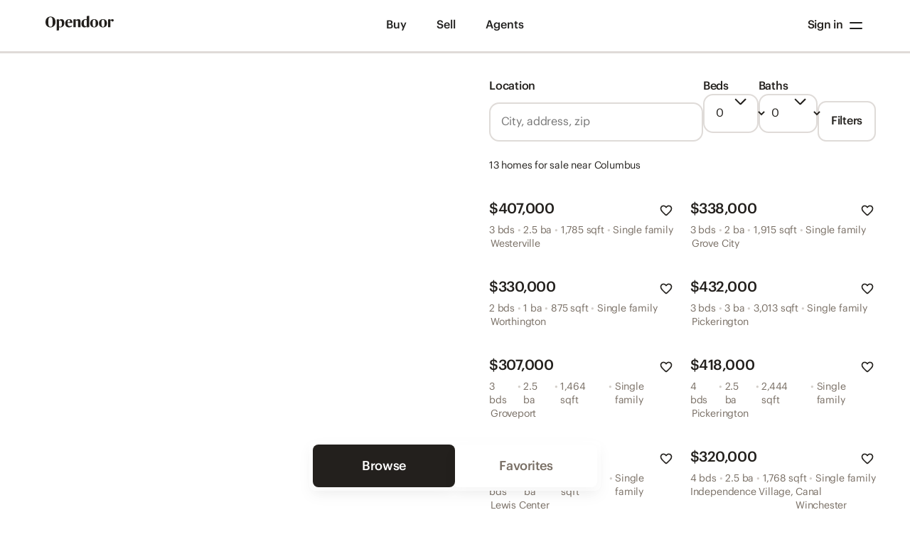

--- FILE ---
content_type: application/javascript
request_url: https://cdn-cosmos.opendoor.com/_next/static/chunks/6236-a11698015b21819a.js
body_size: 6188
content:
"use strict";(self.webpackChunk_N_E=self.webpackChunk_N_E||[]).push([[6236],{61442:function(e,n,t){t(82526),t(41817),t(32165),t(96649),t(57327),t(89554),t(91038),t(82772),t(66992),t(47042),t(96078),t(68309),t(9653),t(19601),t(33321),t(69070),t(38880),t(49337),t(47941),t(41539),t(74916),t(77601),t(39714),t(78783),t(54747),t(33948);var l=t(67294),r=t(97375),o=t(24614),c=t(98352),i=t(26153),a=t(48189);function u(e){return(u="function"==typeof Symbol&&"symbol"==typeof Symbol.iterator?function(e){return typeof e}:function(e){return e&&"function"==typeof Symbol&&e.constructor===Symbol&&e!==Symbol.prototype?"symbol":typeof e})(e)}var s=["aspectRatio","fallbackSrc","loading"],m=["analyticsName","trackImpression"],d=["analyticsName"];function f(){var e="/__w/code/code/js/packages/bricks/src/core/Image/Image.tsx",n=Function("return this")(),t="__coverage__",l=n[t]||(n[t]={});l[e]&&"c9a8c2c0a69bd9c54bbf29fe2d221e94190246f7"===l[e].hash||(l[e]={path:"/__w/code/code/js/packages/bricks/src/core/Image/Image.tsx",statementMap:{0:{start:{line:48,column:18},end:{line:73,column:1}},1:{start:{line:50,column:19},end:{line:50,column:49}},2:{start:{line:51,column:21},end:{line:51,column:70}},3:{start:{line:52,column:26},end:{line:52,column:45}},4:{start:{line:54,column:19},end:{line:54,column:45}},5:{start:{line:55,column:4},end:{line:59,column:14}},6:{start:{line:58,column:6},end:{line:58,column:31}},7:{start:{line:61,column:4},end:{line:71,column:6}},8:{start:{line:63,column:23},end:{line:63,column:42}},9:{start:{line:75,column:26},end:{line:80,column:1}},10:{start:{line:77,column:22},end:{line:77,column:95}},11:{start:{line:78,column:4},end:{line:78,column:71}},12:{start:{line:170,column:14},end:{line:176,column:2}},13:{start:{line:171,column:2},end:{line:173,column:3}},14:{start:{line:172,column:4},end:{line:172,column:100}},15:{start:{line:175,column:2},end:{line:175,column:44}}},fnMap:{0:{name:"(anonymous_0)",decl:{start:{line:49,column:2},end:{line:49,column:3}},loc:{start:{line:49,column:60},end:{line:72,column:3}},line:49},1:{name:"(anonymous_1)",decl:{start:{line:55,column:14},end:{line:55,column:15}},loc:{start:{line:55,column:20},end:{line:59,column:5}},line:55},2:{name:"(anonymous_2)",decl:{start:{line:63,column:17},end:{line:63,column:18}},loc:{start:{line:63,column:23},end:{line:63,column:42}},line:63},3:{name:"(anonymous_3)",decl:{start:{line:76,column:2},end:{line:76,column:3}},loc:{start:{line:76,column:57},end:{line:79,column:3}},line:76},4:{name:"(anonymous_4)",decl:{start:{line:170,column:44},end:{line:170,column:45}},loc:{start:{line:170,column:82},end:{line:176,column:1}},line:170}},branchMap:{0:{loc:{start:{line:51,column:47},end:{line:51,column:68}},type:"binary-expr",locations:[{start:{line:51,column:47},end:{line:51,column:58}},{start:{line:51,column:62},end:{line:51,column:68}}],line:51},1:{loc:{start:{line:171,column:2},end:{line:173,column:3}},type:"if",locations:[{start:{line:171,column:2},end:{line:173,column:3}},{start:{line:void 0,column:void 0},end:{line:void 0,column:void 0}}],line:171}},s:{0:0,1:0,2:0,3:0,4:0,5:0,6:0,7:0,8:0,9:0,10:0,11:0,12:0,13:0,14:0,15:0},f:{0:0,1:0,2:0,3:0,4:0},b:{0:[0,0],1:[0,0]},_coverageSchema:"1a1c01bbd47fc00a2c39e90264f33305004495a9",hash:"c9a8c2c0a69bd9c54bbf29fe2d221e94190246f7"});var r=l[e];return f=function(){return r},r}function p(){return(p=Object.assign?Object.assign.bind():function(e){for(var n=1;n<arguments.length;n++){var t=arguments[n];for(var l in t)Object.prototype.hasOwnProperty.call(t,l)&&(e[l]=t[l])}return e}).apply(this,arguments)}function b(e,n){(null==n||n>e.length)&&(n=e.length);for(var t=0,l=Array(n);t<n;t++)l[t]=e[t];return l}function C(e,n){var t=Object.keys(e);if(Object.getOwnPropertySymbols){var l=Object.getOwnPropertySymbols(e);n&&(l=l.filter(function(n){return Object.getOwnPropertyDescriptor(e,n).enumerable})),t.push.apply(t,l)}return t}function y(e){for(var n=1;n<arguments.length;n++){var t=null!=arguments[n]?arguments[n]:{};n%2?C(Object(t),!0).forEach(function(n){g(e,n,t[n])}):Object.getOwnPropertyDescriptors?Object.defineProperties(e,Object.getOwnPropertyDescriptors(t)):C(Object(t)).forEach(function(n){Object.defineProperty(e,n,Object.getOwnPropertyDescriptor(t,n))})}return e}function g(e,n,t){var l,r;return(l=n,r=function(e,n){if("object"!=u(e)||!e)return e;var t=e[Symbol.toPrimitive];if(void 0!==t){var l=t.call(e,n||"default");if("object"!=u(l))return l;throw TypeError("@@toPrimitive must return a primitive value.")}return("string"===n?String:Number)(e)}(l,"string"),(n="symbol"==u(r)?r:String(r))in e)?Object.defineProperty(e,n,{value:t,enumerable:!0,configurable:!0,writable:!0}):e[n]=t,e}function v(e,n){if(null==e)return{};var t,l,r=function(e,n){if(null==e)return{};var t,l,r={},o=Object.keys(e);for(l=0;l<o.length;l++)t=o[l],n.indexOf(t)>=0||(r[t]=e[t]);return r}(e,n);if(Object.getOwnPropertySymbols){var o=Object.getOwnPropertySymbols(e);for(l=0;l<o.length;l++)t=o[l],!(n.indexOf(t)>=0)&&Object.prototype.propertyIsEnumerable.call(e,t)&&(r[t]=e[t])}return r}f();var h=(f().s[0]++,(0,o.Gp)(function(e,n){var t=e.aspectRatio,o=e.fallbackSrc,c=e.loading,u=v(e,s);f().f[0]++;var m,d,C=(f().s[1]++,(0,a.mq)("Image",u)),g=(f().s[2]++,y(y({},C),{},{aspectRatio:(f().b[0][0]++,t||(f().b[0][1]++,"auto"))})),h=(f().s[3]++,function(e){if(Array.isArray(e))return e}(m=(0,l.useState)(u.src))||function(e,n){var t=null==e?null:"undefined"!=typeof Symbol&&e[Symbol.iterator]||e["@@iterator"];if(null!=t){var l,r,o,c,i=[],a=!0,u=!1;try{if(o=(t=t.call(e)).next,0===n){if(Object(t)!==t)return;a=!1}else for(;!(a=(l=o.call(t)).done)&&(i.push(l.value),i.length!==n);a=!0);}catch(s){u=!0,r=s}finally{try{if(!a&&null!=t.return&&(c=t.return(),Object(c)!==c))return}finally{if(u)throw r}}return i}}(m,2)||function(e,n){if(e){if("string"==typeof e)return b(e,n);var t=Object.prototype.toString.call(e).slice(8,-1);if("Object"===t&&e.constructor&&(t=e.constructor.name),"Map"===t||"Set"===t)return Array.from(e);if("Arguments"===t||/^(?:Ui|I)nt(?:8|16|32)(?:Clamped)?Array$/.test(t))return b(e,n)}}(m,2)||function(){throw TypeError("Invalid attempt to destructure non-iterable instance.\nIn order to be iterable, non-array objects must have a [Symbol.iterator]() method.")}()),O=h[0],L=h[1],j=(f().s[4]++,(0,l.useRef)());return f().s[5]++,(0,l.useEffect)(function(){f().f[1]++,f().s[6]++,j.current.src=O},[O]),f().s[7]++,l.createElement(i.G.img,p({onError:function(){return f().f[2]++,f().s[8]++,L(o)},ref:(0,r.qq)(j,n),__css:g,loading:c},u,{src:O}))})),O=(f().s[9]++,(0,o.Gp)(function(e,n){var t=e.analyticsName,o=e.trackImpression,i=v(e,m);f().f[3]++;var a=(f().s[10]++,(0,c.O)("imageViewEvent",o,t));return f().s[11]++,l.createElement(h,p({ref:(0,r.qq)(a,n)},i))})),L=(f().s[12]++,(0,o.Gp)(function(e,n){var t=e.analyticsName,r=v(e,d);return(f().f[4]++,f().s[13]++,t)?(f().b[1][0]++,f().s[14]++,l.createElement(O,p({alt:r.alt,analyticsName:t,ref:n},r))):(f().b[1][1]++,f().s[15]++,l.createElement(h,p({ref:n},r)))}));n.Z=L},11332:function(e,n,t){t.d(n,{T:function(){return m}}),t(82526),t(82772),t(19601),t(47941);var l=t(67294),r=t(26153),o=["variant","color"],c=["width","height","color"],i=["width","height","color"];function a(){var e="/__w/code/code/js/packages/bricks/src/core/Logo/Logo.tsx",n=Function("return this")(),t="__coverage__",l=n[t]||(n[t]={});l[e]&&"56f5a291cbb9ba05059d042a0c39cde6e6e60cc6"===l[e].hash||(l[e]={path:"/__w/code/code/js/packages/bricks/src/core/Logo/Logo.tsx",statementMap:{0:{start:{line:16,column:41},end:{line:22,column:1}},1:{start:{line:17,column:2},end:{line:21,column:4}},2:{start:{line:25,column:46},end:{line:79,column:1}},3:{start:{line:31,column:2},end:{line:78,column:15}},4:{start:{line:82,column:43},end:{line:93,column:1}},5:{start:{line:83,column:2},end:{line:92,column:15}}},fnMap:{0:{name:"(anonymous_0)",decl:{start:{line:16,column:41},end:{line:16,column:42}},loc:{start:{line:16,column:99},end:{line:22,column:1}},line:16},1:{name:"(anonymous_1)",decl:{start:{line:25,column:46},end:{line:25,column:47}},loc:{start:{line:31,column:2},end:{line:78,column:15}},line:31},2:{name:"(anonymous_2)",decl:{start:{line:82,column:43},end:{line:82,column:44}},loc:{start:{line:83,column:2},end:{line:92,column:15}},line:83}},branchMap:{0:{loc:{start:{line:16,column:44},end:{line:16,column:63}},type:"default-arg",locations:[{start:{line:16,column:54},end:{line:16,column:63}}],line:16},1:{loc:{start:{line:16,column:65},end:{line:16,column:82}},type:"default-arg",locations:[{start:{line:16,column:73},end:{line:16,column:82}}],line:16},2:{loc:{start:{line:17,column:9},end:{line:21,column:3}},type:"cond-expr",locations:[{start:{line:18,column:4},end:{line:18,column:49}},{start:{line:20,column:4},end:{line:20,column:46}}],line:17},3:{loc:{start:{line:26,column:2},end:{line:26,column:16}},type:"default-arg",locations:[{start:{line:26,column:10},end:{line:26,column:16}}],line:26},4:{loc:{start:{line:27,column:2},end:{line:27,column:15}},type:"default-arg",locations:[{start:{line:27,column:11},end:{line:27,column:15}}],line:27},5:{loc:{start:{line:82,column:46},end:{line:82,column:60}},type:"default-arg",locations:[{start:{line:82,column:54},end:{line:82,column:60}}],line:82},6:{loc:{start:{line:82,column:62},end:{line:82,column:75}},type:"default-arg",locations:[{start:{line:82,column:71},end:{line:82,column:75}}],line:82}},s:{0:0,1:0,2:0,3:0,4:0,5:0},f:{0:0,1:0,2:0},b:{0:[0],1:[0],2:[0,0],3:[0],4:[0],5:[0],6:[0]},_coverageSchema:"1a1c01bbd47fc00a2c39e90264f33305004495a9",hash:"56f5a291cbb9ba05059d042a0c39cde6e6e60cc6"});var r=l[e];return a=function(){return r},r}function u(){return(u=Object.assign?Object.assign.bind():function(e){for(var n=1;n<arguments.length;n++){var t=arguments[n];for(var l in t)Object.prototype.hasOwnProperty.call(t,l)&&(e[l]=t[l])}return e}).apply(this,arguments)}function s(e,n){if(null==e)return{};var t,l,r=function(e,n){if(null==e)return{};var t,l,r={},o=Object.keys(e);for(l=0;l<o.length;l++)t=o[l],n.indexOf(t)>=0||(r[t]=e[t]);return r}(e,n);if(Object.getOwnPropertySymbols){var o=Object.getOwnPropertySymbols(e);for(l=0;l<o.length;l++)t=o[l],!(n.indexOf(t)>=0)&&Object.prototype.propertyIsEnumerable.call(e,t)&&(r[t]=e[t])}return r}a(),a().s[0]++;var m=function(e){var n=e.variant,t=void 0===n?(a().b[0][0]++,"primary"):n,r=e.color,c=void 0===r?(a().b[1][0]++,"brand50"):r,i=s(e,o);return a().f[0]++,a().s[1]++,"primary"===t?(a().b[2][0]++,l.createElement(d,u({color:c},i))):(a().b[2][1]++,l.createElement(f,u({color:c},i)))};a().s[2]++;var d=function(e){var n=e.width,t=void 0===n?(a().b[3][0]++,"100%"):n,o=e.height,i=void 0===o?(a().b[4][0]++,"24"):o,m=e.color,d=s(e,c);return a().f[1]++,a().s[3]++,l.createElement(r.G.svg,u({width:t,height:i,viewBox:"0 0 186 40",version:"1.1"},d),l.createElement("title",null,"Opendoor Logo"),l.createElement("g",{id:"Page-1",stroke:"none",strokeWidth:"1",fill:"none",fillRule:"evenodd"},l.createElement("g",{"data-testid":"OpendoorFullLogo",id:"Homepage-1",transform:"translate(-624.000000, -51.000000)",fill:"var(--colors-".concat(m,")")},l.createElement("g",{id:"Header",transform:"translate(40.000000, 51.000000)"},l.createElement("g",{id:"Logo",transform:"translate(584.000000, 0.000000)"},l.createElement("path",{d:"M19.6013,17.5557209 C19.6013,8.11572093 17.98775,4.20254264 13.55165,4.20254264 C9.63914,4.20254264 7.66289,6.94579845 7.66289,16.4667287 C7.66289,25.8661085 9.19553,29.7392868 13.71285,29.7392868 C17.70565,29.7392868 19.6013,27.036031 19.6013,17.5557209 M0,17.3138605 C0,6.70362791 7.29988,2.50827907 13.79376,2.50827907 C20.73063,2.50827907 27.26419,6.66362791 27.26419,16.6682791 C27.26419,27.3588217 19.96431,31.4335504 13.47043,31.4335504 C6.53387,31.4335504 0,26.996031 0,17.3138605",id:"Fill-1"}),l.createElement("path",{d:"M39.874339,29.819907 C38.502899,29.819907 37.414179,29.2146357 36.687849,28.3675039 L36.687849,13.6828527 C37.333269,13.4409922 38.341699,12.9566512 39.954939,12.9566512 C43.020219,12.9566512 44.754669,14.9737054 44.754669,20.7426977 C44.754669,28.1256434 43.060519,29.819907 39.874339,29.819907 M43.463829,9.4471938 C40.640349,9.4471938 38.382309,10.7783566 36.687849,12.2307597 L36.486349,12.2307597 L36.564159,9.8168062 C36.571289,9.59696124 36.381569,9.42176744 36.163329,9.44657364 L30.566589,10.0794419 C30.400429,10.0983566 30.275189,10.2388217 30.275189,10.4059535 L30.275189,37.172155 L30.275189,39.6174264 C30.275189,39.8130853 30.445379,39.9656434 30.640059,39.9436279 L36.396759,39.2930853 C36.562609,39.2744806 36.687849,39.1340155 36.687849,38.9668837 L36.687849,37.172155 L36.687849,33.4912248 C36.687849,32.0794419 36.647859,31.0304496 36.647859,31.0304496 C37.535079,31.2723101 38.866219,31.4335504 39.713139,31.4335504 C46.448509,31.4335504 51.368829,27.7625426 51.368829,19.3712248 C51.368829,11.9885891 47.295429,9.4471938 43.463829,9.4471938",id:"Fill-19"}),l.createElement("path",{d:"M60.112286,17.9995349 L67.008856,17.6364341 C67.008856,12.7551938 66.364056,10.98 63.943886,10.98 C61.886726,10.98 60.273486,12.9164341 60.112286,17.9995349 M53.739926,20.3796899 C53.739926,13.360155 58.942346,9.44697674 64.266286,9.44697674 C69.767236,9.44697674 73.219396,12.1654264 73.415936,19.2776744 C73.419966,19.415969 73.307436,19.5325581 73.168556,19.5325581 L60.365556,19.5325581 C60.226676,19.5325581 60.114456,19.6491473 60.117866,19.7877519 C60.298286,26.195814 62.787586,27.964186 66.887956,27.964186 C68.889316,27.964186 70.502866,27.4990698 71.853226,26.9 C71.952736,26.8556589 72.068056,26.8817054 72.139046,26.9648062 L72.675346,27.595814 C72.756256,27.6910078 72.755326,27.8317829 72.669766,27.9223256 C71.198506,29.4742636 68.203286,31.4336434 64.266286,31.4336434 C57.248506,31.4336434 53.739926,27.2379845 53.739926,20.3796899",id:"Fill-5"}),l.createElement("path",{d:"M89.995883,9.44700775 C87.051813,9.44700775 84.389843,10.7784806 82.252393,12.3111938 L82.090883,12.3111938 L82.170243,9.76762791 C82.176443,9.57258915 82.008423,9.41786047 81.814983,9.43956589 L76.171123,10.0795659 C76.005273,10.0981705 75.879723,10.2383256 75.879723,10.4054574 L75.879723,30.6296434 C75.879723,30.8063876 76.022943,30.9493333 76.199333,30.9493333 L81.972773,30.9493333 C82.149163,30.9493333 82.292383,30.8063876 82.292383,30.6296434 L82.292383,13.7232868 C83.179603,13.5214264 84.631643,13.1989457 86.043693,13.1989457 C87.939033,13.1989457 88.826563,13.9654574 88.826563,16.4262326 L88.826563,30.6296434 C88.826563,30.8063876 88.969783,30.9493333 89.146173,30.9493333 L94.959913,30.9493333 C95.136303,30.9493333 95.279833,30.8063876 95.279833,30.6296434 L95.279833,14.8532093 C95.279833,11.2222016 93.424483,9.44700775 89.995883,9.44700775",id:"Fill-11"}),l.createElement("path",{d:"M112.582576,27.3589147 C111.937156,27.6010853 110.848126,28.2466667 109.194586,28.2466667 C106.129306,28.2466667 104.516066,26.1889922 104.516066,19.8553488 C104.516066,13.1986047 106.532616,11.0606202 109.436386,11.0606202 C110.929036,11.0606202 111.896856,11.9077519 112.582576,12.7548837 L112.582576,27.3589147 Z M118.995236,5.49348837 C118.995236,3.40821705 119.066226,1.49224806 119.103736,0.705891473 C119.114586,0.475813953 118.919286,0.291007752 118.690196,0.311472868 L112.881416,0.971317829 C112.712156,0.986511628 112.582576,1.12821705 112.582576,1.29844961 L112.582576,6.94589147 C112.582576,8.3979845 112.663176,9.89069767 112.663176,9.89069767 C111.816256,9.64852713 110.686926,9.44697674 109.598206,9.44697674 C103.306136,9.44697674 97.901286,12.7955039 97.901286,21.1868217 C97.901286,28.5288372 101.813486,31.4336434 105.806596,31.4336434 C108.629766,31.4336434 110.888426,30.304031 112.622876,28.8116279 L112.784076,28.8116279 L112.702236,31.0382946 C112.692936,31.2755039 112.900016,31.4631008 113.134686,31.4299225 L118.668186,30.811938 C118.855736,30.7858915 118.995236,30.6252713 118.995236,30.435814 L118.995236,5.49348837 Z",id:"Fill-13"}),l.createElement("path",{d:"M136.791995,20.7024806 C136.791995,12.5533333 135.219365,11.0203101 132.476485,11.0203101 C129.935415,11.0203101 128.443385,12.876124 128.443385,19.8150388 C128.443385,28.0854264 129.774215,29.86 132.718285,29.86 C135.138765,29.86 136.791995,28.4482171 136.791995,20.7024806 M121.667715,20.5009302 C121.667715,12.7548837 127.152545,9.44697674 132.597695,9.44697674 C138.445845,9.44697674 143.567975,12.9567442 143.567975,20.2990698 C143.567975,28.0448062 138.163435,31.4339535 132.597695,31.4339535 C126.749545,31.4339535 121.667715,27.8832558 121.667715,20.5009302",id:"Fill-7"}),l.createElement("path",{d:"M160.847871,20.7024806 C160.847871,12.5533333 159.275241,11.0203101 156.532361,11.0203101 C153.991291,11.0203101 152.499261,12.876124 152.499261,19.8150388 C152.499261,28.0854264 153.830401,29.86 156.774471,29.86 C159.194641,29.86 160.847871,28.4482171 160.847871,20.7024806 M145.723281,20.5009302 C145.723281,12.7548837 151.208421,9.44697674 156.653261,9.44697674 C162.501411,9.44697674 167.623541,12.9567442 167.623541,20.2990698 C167.623541,28.0448062 162.219311,31.4339535 156.653261,31.4339535 C150.805421,31.4339535 145.723281,27.8832558 145.723281,20.5009302",id:"Fill-9"}),l.createElement("path",{d:"M182.612506,9.44700775 C180.273246,9.44700775 177.974286,11.2222016 176.724366,12.5533643 L176.562856,12.5533643 L176.641286,9.84235659 C176.648106,9.61165891 176.448776,9.42809302 176.219376,9.45382946 L170.643096,10.079876 C170.476936,10.0984806 170.351696,10.2386357 170.351696,10.4060775 L170.351696,30.5697984 C170.351696,30.7794109 170.521576,30.9493333 170.731136,30.9493333 L176.384606,30.9493333 C176.594166,30.9493333 176.764666,30.7794109 176.764666,30.5697984 L176.764666,14.2076279 C177.329176,13.6829767 178.256696,13.1583256 178.982406,13.1583256 C179.345726,13.1583256 179.587836,13.2392558 179.829636,13.6829767 C180.595956,14.9335194 181.202626,15.6563101 182.935216,15.6563101 C184.508466,15.6563101 185.914936,14.4091783 185.914936,12.4727442 C185.914936,10.4956899 184.548456,9.44700775 182.612506,9.44700775",id:"Fill-16"}))))))};a().s[4]++;var f=function(e){var n=e.width,t=void 0===n?(a().b[5][0]++,"100%"):n,o=e.height,c=void 0===o?(a().b[6][0]++,"24"):o,m=e.color,d=s(e,i);return a().f[2]++,a().s[5]++,l.createElement(r.G.svg,u({width:t,height:c,viewBox:"0 0 17 24",fill:"none"},d),l.createElement("title",null,"Opendoor Logo"),l.createElement("path",{"data-testid":"opendoorOLogo",fillRule:"evenodd",clipRule:"evenodd",d:"M12.145 9.2703C12.145 3.45463 11.1453 1.04394 8.39652 1.04394C5.97245 1.04394 4.74795 2.73386 4.74795 8.59936C4.74795 14.3902 5.6976 16.7761 8.49644 16.7761C10.9704 16.7761 12.145 15.1108 12.145 9.2703ZM0 9.12128C0 2.58475 4.52311 0 8.54644 0C12.8446 0 16.8929 2.55998 16.8929 8.7236C16.8929 15.3097 12.3699 17.82 8.34642 17.82C4.04834 17.82 0 15.0862 0 9.12128ZM16.0108 23.0785C15.6006 22.5374 14.0208 20.453 14.0208 20.453C13.8726 20.2575 13.6186 20.1394 13.346 20.1394H3.54692C3.27434 20.1394 3.02035 20.2575 2.87212 20.453L0.882439 23.0781C0.819318 23.1614 0.785826 23.2583 0.785826 23.3574V23.7581C0.785826 23.8917 0.894706 24 1.02906 24H15.8638C15.9982 24 16.1071 23.8917 16.1071 23.7581V23.3574C16.1071 23.2583 16.0739 23.1617 16.0108 23.0785Z",fill:"var(--colors-".concat(m,")")}))}}}]);
//# sourceMappingURL=6236-a11698015b21819a.js.map

--- FILE ---
content_type: application/javascript
request_url: https://cdn-cosmos.opendoor.com/_next/static/ce_ndEo1kwvFk7gicHdWw/_buildManifest.js
body_size: 2273
content:
self.__BUILD_MANIFEST=function(s,a,e,c,t,d,i,n,r,u,h,f,b,k,o,j,g,p,l,m,_,v,y,w,I,L,B,F,P,x,A,D,E,M,N,S,T,U,V,C,q,z,G,H,J,K,O,Q,R,W,X){return{__rewrites:{beforeFiles:[],afterFiles:[{source:"/_address-input/:slug*"}],fallback:[]},"/404":[b,"static/chunks/pages/404-575f0e21e964408a.js"],"/_error":[t,"static/chunks/pages/_error-f07c4e052114bf1a.js"],"/_internal/error_behavior":["static/chunks/pages/_internal/error_behavior-b0e0c88496072c3d.js"],"/account":[D,s,a,e,c,d,t,i,u,n,h,k,f,b,o,j,g,p,l,m,_,I,B,F,E,M,N,U,C,G,r,v,y,w,P,x,H,L,"static/chunks/pages/account-ad24c4b692198f45.js"],"/address-entry-mobile":[s,a,e,c,i,n,f,o,g,m,_,B,r,J,"static/chunks/pages/address-entry-mobile-00bc6959a8651ea8.js"],"/articles-v2":[s,a,e,d,u,h,k,b,j,p,l,v,y,q,L,"static/chunks/pages/articles-v2-d04aa32518090cf6.js"],"/articles-v2/topic/[...slug]":[s,a,e,c,d,t,i,u,n,h,k,f,b,o,j,g,p,l,m,_,I,B,F,A,r,v,y,w,P,x,L,"static/chunks/pages/articles-v2/topic/[...slug]-47603241a767d172.js"],"/articles-v2/[...name]":[s,a,e,c,d,t,i,u,n,h,k,f,b,o,j,g,p,l,m,_,I,B,F,A,r,v,y,w,P,x,L,"static/chunks/pages/articles-v2/[...name]-a2f889db5eef00b5.js"],"/dashboard":[s,a,e,c,t,i,n,h,f,S,T,r,w,"static/chunks/pages/dashboard-d26fead5b50344eb.js"],"/dashboard/offer/[offerId]":[s,a,e,c,t,i,n,h,f,o,j,g,m,S,T,"static/chunks/8225-15c530feeaa8f0e7.js",r,w,"static/chunks/pages/dashboard/offer/[offerId]-02bbf5ca07fcf602.js"],"/error":[s,a,e,c,d,t,i,u,n,h,k,f,b,o,j,g,p,l,m,_,I,B,F,A,r,v,y,w,P,x,L,"static/chunks/pages/error-738dc75ea9848c51.js"],"/favorites":[s,a,e,c,d,t,i,u,n,h,k,f,b,o,j,g,p,l,m,_,I,B,F,S,r,v,y,w,P,x,L,"static/chunks/pages/favorites-2b21c4d3d9967e6f.js"],"/feed":["static/chunks/pages/feed-3d4d86d85954bc12.js"],"/homes":["static/chunks/pages/homes-c2c265b5eb8a1802.js"],"/homes/guides":[s,a,e,d,u,h,k,b,j,p,l,v,y,q,L,"static/chunks/pages/homes/guides-5ef284c51e3566e3.js"],"/homes/guides/market/[market]":[s,a,e,d,u,h,k,b,j,p,l,v,y,q,L,"static/chunks/pages/homes/guides/market/[market]-b2767aca5324dcf9.js"],"/homes/guides/[...name]":[s,a,e,c,t,i,n,h,b,j,p,l,I,r,v,P,V,L,"static/chunks/pages/homes/guides/[...name]-f4e0a88be57418a5.js"],"/homes/state/[state]":[s,a,e,c,d,t,i,u,n,h,k,f,b,o,j,g,p,l,m,_,I,B,F,"static/chunks/5133-637b341d1152079d.js",r,v,y,w,P,x,L,"static/chunks/pages/homes/state/[state]-4e78cc40bc593e0c.js"],"/homes/[market]":[s,a,e,c,d,t,i,u,n,h,k,f,b,o,j,g,p,l,m,_,I,B,F,A,T,K,O,"static/chunks/9879-f9c4179c5800029b.js",r,v,y,w,P,x,z,Q,"static/chunks/pages/homes/[market]-a6cec9cbb7557569.js"],"/key-agent-sign-up":[s,e,d,i,f,o,g,_,A,R,"static/chunks/1552-d78899eb3b010909.js","static/chunks/pages/key-agent-sign-up-6830e1f3bb74bddc.js"],"/key-download":["static/chunks/pages/key-download-de45b327d3d18da6.js"],"/landing-pages-v2/[...slug]":[s,a,e,c,d,t,i,u,n,h,k,f,b,o,j,g,p,l,m,_,I,B,F,A,"static/chunks/8384-fb268eb1818c0c02.js",r,v,y,w,P,x,L,"static/chunks/pages/landing-pages-v2/[...slug]-8c06750543fec522.js"],"/login":[D,s,a,e,c,d,t,i,u,n,h,k,f,b,o,j,g,p,l,m,_,I,B,F,E,M,N,U,C,G,r,v,y,w,P,x,H,L,"static/chunks/pages/login-1d7a7dfb6f8ed58a.js"],"/mail":[s,a,c,d,u,n,k,S,"static/chunks/1138-f40746b158e3627a.js",r,V,"static/chunks/pages/mail-1cedf63b9b8fd049.js"],"/manual-address-entry":[s,e,i,f,o,g,m,_,R,"static/chunks/1376-27b30bc065a6f9ac.js",J,"static/chunks/pages/manual-address-entry-2d5bc1f4a630ba45.js"],"/marketplace/_internal/for-sale/[address_id]":[s,a,e,c,i,u,n,h,f,o,j,g,m,F,A,T,"static/chunks/8111-db30cfd36e93d730.js","static/css/ef7c3fa3a6027433.css","static/chunks/5104-576224cafe2fce45.js",r,w,z,"static/chunks/pages/marketplace/_internal/for-sale/[address_id]-90d23fd476c3a40a.js"],"/neighborhood-guide":[s,a,e,c,d,t,i,u,n,h,k,f,b,o,j,g,p,l,m,_,I,B,F,r,v,y,w,P,x,L,"static/chunks/pages/neighborhood-guide-f39f634bb7a004b8.js"],"/neighborhood-guide/[slug]":[s,a,e,c,d,t,i,u,n,h,k,f,b,o,j,g,p,l,m,_,I,B,F,A,T,K,O,r,v,y,w,P,x,z,Q,"static/chunks/pages/neighborhood-guide/[slug]-6843bcd0978ce63b.js"],"/partners/builders":[D,s,a,c,d,t,u,n,k,E,M,W,r,V,X,"static/chunks/pages/partners/builders-dce5da4622502e1a.js"],"/partners/builders/[partner]":[D,s,a,c,d,t,u,n,k,E,M,W,r,V,X,"static/chunks/pages/partners/builders/[partner]-1d49486e1f9194e1.js"],"/properties/_internal/non-bwod-listing/[address_id]":["static/chunks/pages/properties/_internal/non-bwod-listing/[address_id]-061d45f390b046ea.js"],"/properties/_internal/off-market/[address_id]":["static/chunks/pages/properties/_internal/off-market/[address_id]-47c4e1107f559b0d.js"],"/reset-password":[D,s,a,e,c,d,t,i,u,n,h,k,f,b,o,j,g,p,l,m,_,I,B,F,E,M,N,U,"static/chunks/8401-d09c5a53cc063c87.js",r,v,y,w,P,x,L,"static/chunks/pages/reset-password-fa6c619cb34d3a3f.js"],"/reset-password-edit":[s,a,e,c,d,t,i,u,n,h,k,f,b,o,j,g,p,l,m,_,I,B,F,A,S,N,"static/chunks/2859-6d0195a3e273803d.js",r,v,y,w,P,x,L,"static/chunks/pages/reset-password-edit-9a3a10ca5e78564e.js"],"/self-tour":[D,s,a,e,c,d,t,i,f,o,p,_,I,E,M,S,N,U,C,"static/chunks/2850-4ee7724806e65ee9.js","static/chunks/pages/self-tour-b38dffa0541bb2d1.js"],"/seller-experience":[D,a,c,t,b,E,T,"static/chunks/8431-327cbf5778076415.js","static/chunks/pages/seller-experience-82092a188f9f1be8.js"],"/shared/LandingPageV2Layout":[s,a,e,c,d,t,i,u,n,h,k,f,b,o,j,g,p,l,m,_,I,B,F,A,r,v,y,w,P,x,L,"static/chunks/pages/shared/LandingPageV2Layout-12a453792b35fb9b.js"],"/token":[D,s,a,e,c,d,t,i,u,n,h,k,f,b,o,j,g,p,l,m,_,I,B,F,E,M,N,"static/chunks/9951-7de105404632b9aa.js",r,v,y,w,P,x,L,"static/chunks/pages/token-b7945588ae579ccc.js"],sortedPages:["/404","/_app","/_error","/_internal/error_behavior","/account","/address-entry-mobile","/articles-v2","/articles-v2/topic/[...slug]","/articles-v2/[...name]","/dashboard","/dashboard/offer/[offerId]","/error","/favorites","/feed","/homes","/homes/guides","/homes/guides/market/[market]","/homes/guides/[...name]","/homes/state/[state]","/homes/[market]","/key-agent-sign-up","/key-download","/landing-pages-v2/[...slug]","/login","/mail","/manual-address-entry","/marketplace/_internal/for-sale/[address_id]","/neighborhood-guide","/neighborhood-guide/[slug]","/partners/builders","/partners/builders/[partner]","/properties/_internal/non-bwod-listing/[address_id]","/properties/_internal/off-market/[address_id]","/reset-password","/reset-password-edit","/self-tour","/seller-experience","/shared/LandingPageV2Layout","/token"]}}("static/chunks/9842-79e44c25542c2566.js","static/chunks/2767-01b1aa6d0c00f2d4.js","static/chunks/6500-0db556afc2f570bf.js","static/chunks/5662-9f9432b12de62882.js","static/chunks/5527-fc1037e86a8dcee6.js","static/chunks/5569-9824e1e810c14678.js","static/chunks/3089-1bf66e73417137ff.js","static/chunks/4638-2972b3656a54b14b.js","static/chunks/8058-c2eb507cdfe65925.js","static/chunks/7166-c90eb46233d977df.js","static/chunks/4011-d78d6dd65d3cfadd.js","static/chunks/523-f5cf1375cf5b3bad.js","static/chunks/5675-c7fd4fc10c54307f.js","static/chunks/6937-b0c8b6f6a740b672.js","static/chunks/9652-5b2b6051502465a3.js","static/chunks/7194-42b037bef12927ec.js","static/chunks/328-a62fef9b2932b0bc.js","static/chunks/6236-a11698015b21819a.js","static/chunks/7488-aa94a147cb931e65.js","static/chunks/2864-3b862594883aabc0.js","static/chunks/4746-d35af96ca2bac695.js","static/chunks/1462-98969e8d8e36ec36.js","static/chunks/940-ee8dcd879bbd1bb1.js","static/chunks/2149-a16ab42a698b6192.js","static/chunks/7890-1b25563c386a1baa.js","static/css/7a5dbe57ff13486e.css","static/chunks/408-18828c37c01b09e2.js","static/chunks/5261-58921219effb9fa0.js","static/chunks/8834-37e0d5e663ac29d3.js","static/chunks/3834-af9e7d702c689c21.js","static/chunks/4370-9da905ab7f8b1c03.js","static/chunks/b3a13d7d-4b3d02b49d7a256c.js","static/chunks/2190-b65d184b113b5620.js","static/chunks/7663-f2863c67d1cbe642.js","static/chunks/9712-80089c08bdcbfd1b.js","static/chunks/6930-6a5ceaac3aa0160c.js","static/chunks/1130-aebb4a7dcd631b32.js","static/chunks/1817-f3c786e904c6f5d9.js","static/chunks/8730-ddb62a3df015bb92.js","static/chunks/9586-3dabe60c41e05f63.js","static/chunks/6812-37b4d5cd34c7a658.js","static/chunks/9585-57fb80867b2e2839.js","static/chunks/3911-67c16ea565926244.js","static/chunks/3403-289b33cf8bbde19e.js","static/chunks/5772-95998e7e389440c0.js","static/css/d64c866dd5e21bf0.css","static/chunks/5359-e9a7d6ef18ff5b96.js","static/chunks/2393-880b20e7f3f6be3e.js","static/chunks/677-c980139264495276.js","static/chunks/8649-d5b00c9d35738be3.js","static/chunks/3081-f484e0b9d5db3cb6.js"),self.__BUILD_MANIFEST_CB&&self.__BUILD_MANIFEST_CB();

--- FILE ---
content_type: application/javascript
request_url: https://cdn-cosmos.opendoor.com/_next/static/chunks/5359-e9a7d6ef18ff5b96.js
body_size: 20041
content:
(self.webpackChunk_N_E=self.webpackChunk_N_E||[]).push([[5359,8111],{32924:function(e,t,n){"use strict";var r="undefined"!=typeof globalThis?globalThis:"undefined"!=typeof window?window:void 0!==n.g?n.g:"undefined"!=typeof self?self:{};function o(e){return e&&e.__esModule&&Object.prototype.hasOwnProperty.call(e,"default")?e.default:e}function a(e,t){return e(t={exports:{}},t.exports),t.exports}var i=a(function(e,t){var n;Object.defineProperty(t,"__esModule",{value:!0}),t.BLOCKS=void 0,(n=t.BLOCKS||(t.BLOCKS={})).DOCUMENT="document",n.PARAGRAPH="paragraph",n.HEADING_1="heading-1",n.HEADING_2="heading-2",n.HEADING_3="heading-3",n.HEADING_4="heading-4",n.HEADING_5="heading-5",n.HEADING_6="heading-6",n.OL_LIST="ordered-list",n.UL_LIST="unordered-list",n.LIST_ITEM="list-item",n.HR="hr",n.QUOTE="blockquote",n.EMBEDDED_ENTRY="embedded-entry-block",n.EMBEDDED_ASSET="embedded-asset-block",n.TABLE="table",n.TABLE_ROW="table-row",n.TABLE_CELL="table-cell",n.TABLE_HEADER_CELL="table-header-cell"});o(i),i.BLOCKS;var l=a(function(e,t){var n;Object.defineProperty(t,"__esModule",{value:!0}),t.INLINES=void 0,(n=t.INLINES||(t.INLINES={})).HYPERLINK="hyperlink",n.ENTRY_HYPERLINK="entry-hyperlink",n.ASSET_HYPERLINK="asset-hyperlink",n.EMBEDDED_ENTRY="embedded-entry-inline"});o(l),l.INLINES;var s=a(function(e,t){var n,r;Object.defineProperty(t,"__esModule",{value:!0}),(r=n||(n={})).BOLD="bold",r.ITALIC="italic",r.UNDERLINE="underline",r.CODE="code",t.default=n});o(s);var c=a(function(e,t){var n,o=r&&r.__spreadArray||function(e,t,n){if(n||2===arguments.length)for(var r,o=0,a=t.length;o<a;o++)!r&&o in t||(r||(r=Array.prototype.slice.call(t,0,o)),r[o]=t[o]);return e.concat(r||Array.prototype.slice.call(t))};Object.defineProperty(t,"__esModule",{value:!0}),t.V1_NODE_TYPES=t.TEXT_CONTAINERS=t.HEADINGS=t.CONTAINERS=t.VOID_BLOCKS=t.TABLE_BLOCKS=t.LIST_ITEM_BLOCKS=t.TOP_LEVEL_BLOCKS=void 0,t.TOP_LEVEL_BLOCKS=[i.BLOCKS.PARAGRAPH,i.BLOCKS.HEADING_1,i.BLOCKS.HEADING_2,i.BLOCKS.HEADING_3,i.BLOCKS.HEADING_4,i.BLOCKS.HEADING_5,i.BLOCKS.HEADING_6,i.BLOCKS.OL_LIST,i.BLOCKS.UL_LIST,i.BLOCKS.HR,i.BLOCKS.QUOTE,i.BLOCKS.EMBEDDED_ENTRY,i.BLOCKS.EMBEDDED_ASSET,i.BLOCKS.TABLE,],t.LIST_ITEM_BLOCKS=[i.BLOCKS.PARAGRAPH,i.BLOCKS.HEADING_1,i.BLOCKS.HEADING_2,i.BLOCKS.HEADING_3,i.BLOCKS.HEADING_4,i.BLOCKS.HEADING_5,i.BLOCKS.HEADING_6,i.BLOCKS.OL_LIST,i.BLOCKS.UL_LIST,i.BLOCKS.HR,i.BLOCKS.QUOTE,i.BLOCKS.EMBEDDED_ENTRY,i.BLOCKS.EMBEDDED_ASSET,],t.TABLE_BLOCKS=[i.BLOCKS.TABLE,i.BLOCKS.TABLE_ROW,i.BLOCKS.TABLE_CELL,i.BLOCKS.TABLE_HEADER_CELL,],t.VOID_BLOCKS=[i.BLOCKS.HR,i.BLOCKS.EMBEDDED_ENTRY,i.BLOCKS.EMBEDDED_ASSET],t.CONTAINERS=((n={})[i.BLOCKS.OL_LIST]=[i.BLOCKS.LIST_ITEM],n[i.BLOCKS.UL_LIST]=[i.BLOCKS.LIST_ITEM],n[i.BLOCKS.LIST_ITEM]=t.LIST_ITEM_BLOCKS,n[i.BLOCKS.QUOTE]=[i.BLOCKS.PARAGRAPH],n[i.BLOCKS.TABLE]=[i.BLOCKS.TABLE_ROW],n[i.BLOCKS.TABLE_ROW]=[i.BLOCKS.TABLE_CELL,i.BLOCKS.TABLE_HEADER_CELL],n[i.BLOCKS.TABLE_CELL]=[i.BLOCKS.PARAGRAPH],n[i.BLOCKS.TABLE_HEADER_CELL]=[i.BLOCKS.PARAGRAPH],n),t.HEADINGS=[i.BLOCKS.HEADING_1,i.BLOCKS.HEADING_2,i.BLOCKS.HEADING_3,i.BLOCKS.HEADING_4,i.BLOCKS.HEADING_5,i.BLOCKS.HEADING_6,],t.TEXT_CONTAINERS=o([i.BLOCKS.PARAGRAPH],t.HEADINGS,!0),t.V1_NODE_TYPES=[i.BLOCKS.DOCUMENT,i.BLOCKS.PARAGRAPH,i.BLOCKS.HEADING_1,i.BLOCKS.HEADING_2,i.BLOCKS.HEADING_3,i.BLOCKS.HEADING_4,i.BLOCKS.HEADING_5,i.BLOCKS.HEADING_6,i.BLOCKS.OL_LIST,i.BLOCKS.UL_LIST,i.BLOCKS.LIST_ITEM,i.BLOCKS.HR,i.BLOCKS.QUOTE,i.BLOCKS.EMBEDDED_ENTRY,i.BLOCKS.EMBEDDED_ASSET,l.INLINES.HYPERLINK,l.INLINES.ENTRY_HYPERLINK,l.INLINES.ASSET_HYPERLINK,l.INLINES.EMBEDDED_ENTRY,"text",]});o(c),c.V1_NODE_TYPES,c.TEXT_CONTAINERS,c.HEADINGS,c.CONTAINERS,c.VOID_BLOCKS,c.TABLE_BLOCKS,c.LIST_ITEM_BLOCKS,c.TOP_LEVEL_BLOCKS;var u=a(function(e,t){Object.defineProperty(t,"__esModule",{value:!0})});o(u);var d=a(function(e,t){Object.defineProperty(t,"__esModule",{value:!0})});o(d);var f=a(function(e,t){Object.defineProperty(t,"__esModule",{value:!0});var n={nodeType:i.BLOCKS.DOCUMENT,data:{},content:[{nodeType:i.BLOCKS.PARAGRAPH,data:{},content:[{nodeType:"text",value:"",marks:[],data:{}},]},]};t.default=n});o(f);var p=a(function(e,t){function n(e,t){for(var n=0,r=Object.keys(e);n<r.length;n++)if(t===e[r[n]])return!0;return!1}Object.defineProperty(t,"__esModule",{value:!0}),t.isText=t.isBlock=t.isInline=void 0,t.isInline=function(e){return n(l.INLINES,e.nodeType)},t.isBlock=function(e){return n(i.BLOCKS,e.nodeType)},t.isText=function(e){return"text"===e.nodeType}});o(p),p.isText,p.isBlock,p.isInline;var m=a(function(e,t){var n=r&&r.__createBinding||(Object.create?function(e,t,n,r){void 0===r&&(r=n),Object.defineProperty(e,r,{enumerable:!0,get:function(){return t[n]}})}:function(e,t,n,r){void 0===r&&(r=n),e[r]=t[n]}),o=r&&r.__setModuleDefault||(Object.create?function(e,t){Object.defineProperty(e,"default",{enumerable:!0,value:t})}:function(e,t){e.default=t}),a=r&&r.__exportStar||function(e,t){for(var r in e)"default"===r||Object.prototype.hasOwnProperty.call(t,r)||n(t,e,r)},m=r&&r.__importStar||function(e){if(e&&e.__esModule)return e;var t={};if(null!=e)for(var r in e)"default"!==r&&Object.prototype.hasOwnProperty.call(e,r)&&n(t,e,r);return o(t,e),t},h=r&&r.__importDefault||function(e){return e&&e.__esModule?e:{default:e}};Object.defineProperty(t,"__esModule",{value:!0}),t.helpers=t.EMPTY_DOCUMENT=t.MARKS=t.INLINES=t.BLOCKS=void 0,Object.defineProperty(t,"BLOCKS",{enumerable:!0,get:function(){return i.BLOCKS}}),Object.defineProperty(t,"INLINES",{enumerable:!0,get:function(){return l.INLINES}}),Object.defineProperty(t,"MARKS",{enumerable:!0,get:function(){return h(s).default}}),a(c,t),a(u,t),a(d,t),Object.defineProperty(t,"EMPTY_DOCUMENT",{enumerable:!0,get:function(){return h(f).default}});var g=m(p);t.helpers=g});o(m),m.helpers,m.EMPTY_DOCUMENT,m.MARKS,m.INLINES,m.BLOCKS},36916:function(e,t,n){"use strict";n.d(t,{J:function(){return d}});var r=n(67294),o=n(46523),a=n(22470),i=n(97009),l=n(76614),s=n(41538),c=n(97166);function u(){var e="/__w/code/code/js/packages/cinderblocks/src/marketplace/PropertyCard/PropertyCard.tsx",t=Function("return this")(),n="__coverage__",r=t[n]||(t[n]={});r[e]&&"e7cc4efcf932e0be8f30eddefe086b5019605309"===r[e].hash||(r[e]={path:"/__w/code/code/js/packages/cinderblocks/src/marketplace/PropertyCard/PropertyCard.tsx",statementMap:{0:{start:{line:21,column:57},end:{line:121,column:1}},1:{start:{line:35,column:2},end:{line:120,column:4}}},fnMap:{0:{name:"(anonymous_0)",decl:{start:{line:21,column:57},end:{line:21,column:58}},loc:{start:{line:34,column:6},end:{line:121,column:1}},line:34}},branchMap:{0:{loc:{start:{line:50,column:11},end:{line:54,column:11}},type:"binary-expr",locations:[{start:{line:50,column:11},end:{line:50,column:16}},{start:{line:51,column:12},end:{line:53,column:19}}],line:50},1:{loc:{start:{line:55,column:11},end:{line:59,column:11}},type:"binary-expr",locations:[{start:{line:55,column:11},end:{line:55,column:34}},{start:{line:56,column:12},end:{line:58,column:19}}],line:55},2:{loc:{start:{line:61,column:9},end:{line:72,column:9}},type:"binary-expr",locations:[{start:{line:61,column:9},end:{line:61,column:24}},{start:{line:62,column:10},end:{line:71,column:16}}],line:61},3:{loc:{start:{line:64,column:27},end:{line:64,column:46}},type:"binary-expr",locations:[{start:{line:64,column:27},end:{line:64,column:37}},{start:{line:64,column:41},end:{line:64,column:46}}],line:64},4:{loc:{start:{line:77,column:13},end:{line:77,column:34}},type:"binary-expr",locations:[{start:{line:77,column:13},end:{line:77,column:17}},{start:{line:77,column:21},end:{line:77,column:34}}],line:77},5:{loc:{start:{line:79,column:11},end:{line:88,column:11}},type:"binary-expr",locations:[{start:{line:79,column:11},end:{line:79,column:16}},{start:{line:80,column:12},end:{line:87,column:15}}],line:79},6:{loc:{start:{line:89,column:11},end:{line:98,column:11}},type:"binary-expr",locations:[{start:{line:89,column:11},end:{line:89,column:15}},{start:{line:90,column:12},end:{line:97,column:15}}],line:89},7:{loc:{start:{line:99,column:11},end:{line:108,column:11}},type:"binary-expr",locations:[{start:{line:99,column:11},end:{line:99,column:23}},{start:{line:100,column:12},end:{line:107,column:15}}],line:99},8:{loc:{start:{line:112,column:13},end:{line:112,column:48}},type:"binary-expr",locations:[{start:{line:112,column:13},end:{line:112,column:25}},{start:{line:112,column:29},end:{line:112,column:48}}],line:112},9:{loc:{start:{line:115,column:13},end:{line:115,column:30}},type:"binary-expr",locations:[{start:{line:115,column:13},end:{line:115,column:17}},{start:{line:115,column:21},end:{line:115,column:30}}],line:115}},s:{0:0,1:0},f:{0:0},b:{0:[0,0],1:[0,0],2:[0,0],3:[0,0],4:[0,0],5:[0,0],6:[0,0],7:[0,0],8:[0,0],9:[0,0]},_coverageSchema:"1a1c01bbd47fc00a2c39e90264f33305004495a9",hash:"e7cc4efcf932e0be8f30eddefe086b5019605309"});var o=r[e];return u=function(){return o},o}u(),u().s[0]++;var d=function(e){var t,n=e.beds,d=e.baths,f=e.city,p=e.dwellingType,m=e.estimatedMonthlyPayment,h=e.href,g=e.isFavorite,y=e.neighborhood,v=e.onFavoritePress,b=e.photoUrl,x=e.price,E=e.sqft;return u().f[0]++,u().s[1]++,r.createElement(o.x,{flexDirection:"column",width:"100%"},r.createElement(a.r,{href:h,analyticsName:"marketplace-property-card-image-link"},r.createElement(o.x,{width:"100%",mb:"$8x",borderRadius:"$8x",overflow:"hidden"},r.createElement(i.E,{alt:"Main view of property",borderRadius:"$8x",source:{uri:b},resizeMode:"cover",aspectRatio:16/9}))),r.createElement(o.x,{flexDirection:"row",alignItems:"center",justifyContent:"space-between",mb:8},r.createElement(o.x,{flexDirection:"row",alignItems:"baseline"},(u().b[0][0]++,x&&(u().b[0][1]++,r.createElement(l.x,{tag:"span",color:"$contentPrimary",typography:"$labelXlarge",mr:4},(0,c.xG)(x)))),(u().b[1][0]++,m&&(u().b[1][1]++,r.createElement(l.x,{tag:"span",color:"$contentTertiary",typography:"$bodySmall",ml:4},(0,c.xG)(m),"/month est.")))),(u().b[2][0]++,v&&(u().b[2][1]++,r.createElement(o.x,{alignSelf:"center",justifyContent:"flex-end"},r.createElement(s._6,{isFavorited:null!==(u().b[3][0]++,g)&&void 0!==g?g:(u().b[3][1]++,!1),analyticsName:"marketplace-property-card-favorite-button",onPress:v,size:"small",variant:"default",alignSelf:"center"}))))),r.createElement(a.r,{href:h,analyticsName:"marketplace-property-card-info-link"},r.createElement(o.x,{flexDirection:"row",alignItems:"baseline",width:"100%"},r.createElement(l.x,{tag:"span",typography:"$bodySmall",color:"$contentTertiary"},(u().b[4][0]++,n&&(u().b[4][1]++,"".concat(n," bds")))),(u().b[5][0]++,d&&(u().b[5][1]++,r.createElement(r.Fragment,null,r.createElement(l.x,{tag:"span",typography:"$bodySmall",color:"$contentStateInactiveSecondary"}," • "),r.createElement(l.x,{tag:"span",typography:"$bodySmall",color:"$contentTertiary"},"".concat(d," ba"))))),(u().b[6][0]++,E&&(u().b[6][1]++,r.createElement(r.Fragment,null,r.createElement(l.x,{tag:"span",typography:"$bodySmall",color:"$contentStateInactiveSecondary"}," • "),r.createElement(l.x,{tag:"span",typography:"$bodySmall",color:"$contentTertiary"},"".concat(E.toLocaleString()," sqft"))))),(u().b[7][0]++,p&&(u().b[7][1]++,r.createElement(r.Fragment,null,r.createElement(l.x,{tag:"span",typography:"$bodySmall",color:"$contentStateInactiveSecondary"}," • "),r.createElement(l.x,{tag:"span",typography:"$bodySmall",color:"$contentTertiary"},p))))),r.createElement(o.x,{flexDirection:"row",alignItems:"baseline"},r.createElement(l.x,{tag:"span",mr:"$1x",typography:"$bodySmall",color:"$contentTertiary"},(u().b[8][0]++,y&&(u().b[8][1]++,"".concat(y,", ")))),r.createElement(l.x,{tag:"span",mr:"$1x",typography:"$bodySmall",color:"$contentTertiary"},(u().b[9][0]++,f&&(u().b[9][1]++,"".concat(f)))))))};function f(){var e="/__w/code/code/js/packages/cinderblocks/src/marketplace/PropertyCard/index.ts",t=Function("return this")(),n="__coverage__",r=t[n]||(t[n]={});r[e]&&"883a4eaa8cfc30ef36a7e8ea47d91bd450aaf2b5"===r[e].hash||(r[e]={path:"/__w/code/code/js/packages/cinderblocks/src/marketplace/PropertyCard/index.ts",statementMap:{},fnMap:{},branchMap:{},s:{},f:{},b:{},_coverageSchema:"1a1c01bbd47fc00a2c39e90264f33305004495a9",hash:"883a4eaa8cfc30ef36a7e8ea47d91bd450aaf2b5"});var o=r[e];return f=function(){return o},o}f()},82717:function(e,t,n){"use strict";n.d(t,{Z:function(){return c}});var r=n(26042),o=n(69396),a=n(99534),i=n(2888),l=n(86872),s=n(85893),c=function(e){var t=e.size,n=void 0===t?24:t,c=e.color,u=void 0===c?"$contentPrimary":c,d=(0,a.Z)(e,["size","color"]),f={};if(n&&(f.width=n,f.height=n),u){var p=(0,l.getToken)(u,"color");f.color=p}var m=(0,r.Z)({viewBox:"0 0 24 24"},d,f);return(0,s.jsx)(i.ny,(0,o.Z)((0,r.Z)({xmlns:"http://www.w3.org/2000/svg",width:24,height:24,fill:"none"},m),{children:(0,s.jsx)(i.y$,{fill:"currentColor",fillRule:"evenodd",d:"M11.116 4.116a1.25 1.25 0 0 1 1.768 0l7 7a1.25 1.25 0 0 1 0 1.768l-7 7a1.25 1.25 0 0 1-1.768-1.768l4.866-4.866H5a1.25 1.25 0 1 1 0-2.5h10.982l-4.866-4.866a1.25 1.25 0 0 1 0-1.768",clipRule:"evenodd"})}))}},88111:function(e,t,n){"use strict";n.d(t,{U:function(){return ed}});var r=n(99534),o=n(67294),a=n(20129),i=n(26062),l=n(61360),s=n(47533),c=n(81430),u=n(17187),d=n(85893);let{Provider:f,useStyledContext:p}=(0,u.createStyledContext)(),m=o.forwardRef((e,t)=>{let{__scopeCollapsible:n,open:r,defaultOpen:a,disabled:i,onOpenChange:l,...s}=e,[p=!1,m]=(0,c.T)({prop:r,defaultProp:a,onChange:l});return(0,d.jsx)(f,{scope:n,disabled:i,contentId:o.useId(),open:p,onOpenToggle:o.useCallback(()=>m(e=>!e),[m]),children:(0,d.jsx)(u.Stack,{"data-state":E(p),"data-disabled":i?"":void 0,...s,ref:t})})});m.displayName="Collapsible";let h="CollapsibleTrigger",g=(0,u.styled)(u.Stack,{name:h,tag:"button"}),y=g.styleable((e,t)=>{let{__scopeCollapsible:n,children:r,...o}=e,a=p(n);return(0,d.jsx)(g,{"aria-controls":a.contentId,"aria-expanded":a.open||!1,"data-state":E(a.open),"data-disabled":a.disabled?"":void 0,disabled:a.disabled,...o,ref:t,onPress:(0,s.Mj)(e.onPress,a.onOpenToggle),children:"function"==typeof r?r({open:a.open}):r})});y.displayName=h;let v="CollapsibleContent",b=(0,u.styled)(u.Stack,{name:v}),x=b.styleable((e,t)=>{let{forceMount:n,children:r,__scopeCollapsible:o,...a}=e,s=p(o);return(0,d.jsx)(i.M,{...a,children:n||s.open?(0,d.jsx)(b,{ref:t,...a,children:(0,d.jsx)(l.il,{children:r})}):null})});function E(e){return e?"open":"closed"}x.displayName=v;let _=(0,s.$e)(m,{Trigger:y,Content:x});var S=n(9053),C=n(94030),L=n(75425),w=n(43702),T=n(92976),O=n(38497),A=n(34155);let P="Accordion",I=["Home","End","ArrowDown","ArrowUp","ArrowLeft","ArrowRight"],[k,R]=(0,S.B)(P),B="Accordion",j=o.forwardRef((e,t)=>{let{type:n,...r}=e;return(0,d.jsx)(k.Provider,{__scopeCollection:e.__scopeAccordion||B,children:"multiple"===n?(0,d.jsx)(H,{...r,ref:t}):(0,d.jsx)($,{...r,ref:t})})});j.displayName=P,j.propTypes={type(e){let t=e.value||e.defaultValue;return e.type&&!["single","multiple"].includes(e.type)?Error("Invalid prop `type` supplied to `Accordion`. Expected one of `single | multiple`."):"multiple"===e.type&&"string"==typeof t?Error("Invalid prop `type` supplied to `Accordion`. Expected `single` when `defaultValue` or `value` is type `string`."):"single"===e.type&&Array.isArray(t)?Error("Invalid prop `type` supplied to `Accordion`. Expected `multiple` when `defaultValue` or `value` is type `string[]`."):null}};let{Provider:D,useStyledContext:M}=(0,u.createStyledContext)(),{Provider:N,useStyledContext:K}=(0,u.createStyledContext)(),$=o.forwardRef((e,t)=>{let{value:n,defaultValue:r,control:a,onValueChange:i=()=>{},collapsible:l=!1,...s}=e,[u,f]=(0,c.T)({prop:n,defaultProp:r||"",onChange:i});return(0,d.jsx)(D,{scope:e.__scopeAccordion,value:u?[u]:[],onItemOpen:f,onItemClose:o.useCallback(()=>l&&f(""),[f,l]),children:(0,d.jsx)(N,{scope:e.__scopeAccordion,collapsible:l,children:(0,d.jsx)(V,{...s,ref:t})})})}),H=o.forwardRef((e,t)=>{let{value:n,defaultValue:r,onValueChange:a=()=>{},...i}=e,[l,s]=(0,c.T)({prop:n,defaultProp:r||[],onChange:a}),u=o.useCallback(e=>s((t=[])=>[...t,e]),[s]),f=o.useCallback(e=>s((t=[])=>t.filter(t=>t!==e)),[s]);return(0,d.jsx)(D,{scope:e.__scopeAccordion,value:l||[],onItemOpen:u,onItemClose:f,children:(0,d.jsx)(N,{scope:e.__scopeAccordion,collapsible:!0,children:(0,d.jsx)(V,{...i,ref:t})})})}),{Provider:G,useStyledContext:z}=(0,u.createStyledContext)(),V=o.forwardRef((e,t)=>{let{__scopeAccordion:n,disabled:r,dir:a,orientation:i="vertical",...l}=e,c=o.useRef(null),u=(0,C.ex)(c,t),f=R(n||B),p="ltr"===(0,O.gm)(a),m=(0,s.Mj)(e.onKeyDown,e=>{if(!I.includes(e.key))return;let t=e.target,n=f().filter(e=>!e.ref.current?.disabled),r=n.findIndex(e=>e.ref.current===t),o=n.length;if(-1===r)return;e.preventDefault();let a=r,l=o-1,s=()=>{(a=r+1)>l&&(a=0)},c=()=>{(a=r-1)<0&&(a=l)};switch(e.key){case"Home":a=0;break;case"End":a=l;break;case"ArrowRight":"horizontal"===i&&(p?s():c());break;case"ArrowDown":"vertical"===i&&s();break;case"ArrowLeft":"horizontal"===i&&(p?c():s());break;case"ArrowUp":"vertical"===i&&c()}let u=a%o;n[u].ref.current?.focus()});return(0,d.jsx)(G,{scope:n,disabled:r,direction:a,orientation:i,children:(0,d.jsx)(k.Slot,{__scopeCollection:n||B,children:(0,d.jsx)(w.FA,{"data-orientation":i,ref:u,...l,...L.$L&&{onKeyDown:m}})})})}),{Provider:Z,useStyledContext:F}=(0,u.createStyledContext)(),W=o.forwardRef((e,t)=>{let{__scopeAccordion:n,value:r,...a}=e,i=z(n),l=M(n),s=o.useId(),c=r&&l.value.includes(r)||!1,u=i.disabled||e.disabled;return(0,d.jsx)(Z,{scope:n,open:c,disabled:u,triggerId:s,children:(0,d.jsx)(_,{"data-orientation":i.orientation,"data-state":c?"open":"closed",__scopeCollapsible:n||B,...a,ref:t,disabled:u,open:c,onOpenChange(e){e?l.onItemOpen(r):l.onItemClose(r)}})})});W.displayName="AccordionItem";let U=o.forwardRef((e,t)=>{var n;let{__scopeAccordion:r,...o}=e,a=z(r),i=F(r);return(0,d.jsx)(T.H1,{"data-orientation":a.orientation,"data-state":(n=i.open,n?"open":"closed"),"data-disabled":i.disabled?"":void 0,...o,ref:t})});U.displayName="AccordionHeader";let Y=(0,u.styled)(_.Trigger,{variants:{unstyled:{false:{cursor:"pointer",backgroundColor:"$background",borderColor:"$borderColor",borderWidth:1,padding:"$true",hoverStyle:{backgroundColor:"$backgroundHover"},focusStyle:{backgroundColor:"$backgroundFocus"},pressStyle:{backgroundColor:"$backgroundPress"}}}},defaultVariants:{unstyled:"1"===A.env.TAMAGUI_HEADLESS}}),q=Y.styleable(function(e,t){let{__scopeAccordion:n,...r}=e,o=z(n),a=F(n),i=K(n);return(0,d.jsx)(k.ItemSlot,{__scopeCollection:n||B,children:(0,d.jsx)(Y,{__scopeCollapsible:n||B,"aria-disabled":a.open&&!i.collapsible||void 0,"data-orientation":o.orientation,id:a.triggerId,...r,ref:t})})}),Q=(0,u.styled)(_.Content,{variants:{unstyled:{false:{padding:"$true",backgroundColor:"$background"}}},defaultVariants:{unstyled:"1"===A.env.TAMAGUI_HEADLESS}}),X=Q.styleable(function(e,t){let{__scopeAccordion:n,...r}=e,o=z(n),a=F(n);return(0,d.jsx)(Q,{role:"region","aria-labelledby":a.triggerId,"data-orientation":o.orientation,__scopeCollapsible:n||B,...r,ref:t})}),J=u.View.styleable((e,t)=>{let n=F(),{children:r,...a}=e,[i,l]=o.useState(0);o.useEffect(()=>{n.open||l(0)},[n.open]);let s=(0,u.useEvent)(({nativeEvent:e})=>{e.layout.height&&l(e.layout.height)});return(0,d.jsx)(u.View,{ref:t,height:i,...a,children:(0,d.jsx)(u.View,{position:"absolute",width:"100%",onLayout:s,children:r})})}),ee=(0,s.$e)(j,{Trigger:q,Header:U,Content:X,Item:W,HeightAnimator:J});var et=n(86872),en=n(84359),er=n(60368),eo=n(1252),ea=n(46523),ei=n(76614),el=n(53089),es=n(63988),ec=function(e){var t=e.isOpen,n=e.children,r=(0,o.useRef)(new el.Z.Value(0)),a=function(e){el.Z.timing(r.current,{toValue:e,duration:100,easing:es.Z.bezier(.42,0,1,1),useNativeDriver:!1}).start()};(0,o.useEffect)(function(){t||a(0)},[t]);var i=(0,et.useEvent)(function(e){var n=e.nativeEvent;t&&n.layout.height&&a(n.layout.height)});return(0,d.jsx)(el.Z.View,{style:{height:r.current},children:(0,d.jsx)(et.View,{position:"absolute",left:0,right:0,onLayout:i,children:n})})},eu=a.T.accordion,ed=(0,o.forwardRef)(function(e,t){var n,o,a=e.analyticsName,i=e.trackImpression,l=e.inViewThreshold,s=e.showDivider,c=e.showBottomDivider,u=void 0===c||c,f=e.isFullWidth,p=e.variant,m=void 0===p?"regular":p,h=e.disabled,g=e.items,y=e.titleAlign,v=void 0===y?"left":y,b=e.orientation,x=void 0===b?"top":b,E=e.defaultOpen,_=void 0!==E&&E,S=(0,r.Z)(e,["analyticsName","trackImpression","inViewThreshold","showDivider","showBottomDivider","isFullWidth","variant","disabled","items","titleAlign","orientation","defaultOpen"]),C=(0,et.useProps)(S).size,L=void 0===C?"medium":C;_&&(g.length>1?o=g.map(function(e){return e.title}):g.length>0&&(n=g[0].title));var w=null==g?void 0:g.map(function(e,t){return(0,d.jsx)(ef,{showDivider:t!==g.length-1?s:s&&u,isFullWidth:f,disabled:h,variant:m,size:L,title:e.title,description:e.description,titleAlign:v,orientation:x,analyticsName:a,suffix:e.suffix,eyebrowText:e.eyebrowText,defaultOpen:_},e.title)}),T=w.length>1?(0,d.jsx)(ee,{overflow:"hidden",defaultValue:o,type:"multiple",children:w}):(0,d.jsx)(ee,{overflow:"hidden",defaultValue:n,type:"single",collapsible:!0,children:w});return a&&void 0!==i&&i?(0,d.jsx)(er.o,{Component:T,analyticsName:a,eventName:"accordionViewEvent",inViewThreshold:l,ref:t}):T}),ef=function(e){var t=e.showDivider,n=e.isFullWidth,r=e.disabled,a=e.title,i=e.description,l=e.size,s=e.variant,c=e.titleAlign,u=e.orientation,f=e.analyticsName,p=e.suffix,m=e.eyebrowText,h=e.defaultOpen,g=(0,eo.r)().trackJourneyEvent,y=(0,o.useState)(null!=h&&h),v=y[0],b=y[1],x="$contentPrimary";r&&(x=eu.color.content.state.inactive);var E=function(){b(function(e){return!e}),f&&g("platform","accordionClickEvent",{targetName:f,accordionName:a})};return(0,d.jsxs)(ee.Item,{value:a,"data-testid":"accordionTamagui-item",flexDirection:"top"===u?"column":"column-reverse",borderBottomWidth:t?"$default":0,borderBottomColor:t?"$borderPrimary":"unset",children:[(0,d.jsxs)(ee.Trigger,{height:eu.size.height[l],gap:eu.padding.betweenEyebrowAndValueText[l],justifyContent:"center",backgroundColor:"$transparent",borderWidth:0,onPress:E,focusVisibleStyle:{outlineOffset:-1},paddingHorizontal:0,disabled:r,pointerEvents:r?"none":"auto",children:[m&&(0,d.jsx)(ea.x,{alignItems:"right"===c?"flex-end":"flex-start",paddingRight:"$12x",children:(0,d.jsx)(ei.x,{tag:"span",typography:eu.typography.eyebrow.default,fontWeight:eu.fontWeight.eyebrowOverride,color:eu.color.content.eyebrow,children:m})}),(0,d.jsxs)(ea.x,{flexDirection:"row",alignItems:"center",justifyContent:n?"space-between":"right"===c?"flex-end":"flex-start",columnGap:eu.padding.betweenTextChevron.default,children:[(0,d.jsx)(ei.x,{tag:"span",typography:eu.typography[l][s],fontWeight:"regular"===s?eu.fontWeight.valueTextOverride:void 0,color:x,textAlign:"left",children:a}),(0,d.jsx)(ea.x,{rotate:v?"180deg":"0deg",animation:"accelerateDecelerateFastest",children:(0,d.jsx)(en.Z,{size:20,color:x})}),!n&&p&&(0,d.jsx)(ea.x,{flexGrow:1,children:p})]})]}),(0,d.jsx)(ec,{isOpen:v,children:(0,d.jsx)(ee.Content,{enterStyle:{opacity:0},exitStyle:{opacity:0},animation:"accelerateDecelerateFastest",paddingBottom:eu.padding.betweenContentAndDivider[l],children:"string"==typeof i?(0,d.jsx)(ei.x,{tag:"p",typography:"$bodyMedium",children:i}):i})})]})}},6967:function(e,t,n){"use strict";n.d(t,{X:function(){return l}});var r=n(26042),o=n(67294),a=n(46523),i=n(85893),l=(0,o.forwardRef)(function(e,t){return(0,i.jsx)(a.x,(0,r.Z)({ref:t,flexDirection:"row"},e))})},29434:function(e,t,n){"use strict";n.d(t,{c:function(){return T},r:function(){return w}});var r,o=n(26042),a=n(69396),i=n(67294),l=n(53089),s=n(22805),c=n(63988),u=n(64645),d=n(24404),f=n(86872),p=n(46523),m=n(41538),h=n(97009),g=n(35934),y=n(65620),v=n(20129),b=n(85893),x=v.T.image,E=(0,f.getTokenValue)(x.size.carouselDots.active.height),_=(0,f.getTokenValue)(x.size.carouselDots.active.width),S=(0,f.getTokenValue)(x.size.carouselDots.other),C=function(e){var t,n=e.length,r=e.currentIndex,o=(0,i.useRef)(Array(n).fill(0).map(function(){return new l.Z.Value(0)}));return(0,i.useEffect)(function(){o.current.forEach(function(e,t){l.Z.timing(e,{toValue:t===r?1:0,duration:300,useNativeDriver:!1}).start()})},[r]),(0,b.jsx)(p.x,{flexDirection:"row",justifyContent:"center",alignItems:"center",children:(t=Math.max(0,Math.min(r-2,n-5)),Array(n).fill(0).slice(t,Math.min(t+5,n)).map(function(e,n){var r=t+n,a=o.current[r].interpolate({inputRange:[0,1],outputRange:[S,_]}),i=o.current[r].interpolate({inputRange:[0,1],outputRange:[.5,1]});return(0,b.jsx)(p.x,{"data-testid":"photo-carousel-dot-".concat(r),children:(0,b.jsx)(l.Z.View,{style:[L.dot,{width:a,opacity:i}]})},r)}))})},L=y.Z.create({dot:{height:E,backgroundColor:"white",borderRadius:E/2,marginHorizontal:3}}),w=((r=w||{})[r.DEFAULT=16/9]="DEFAULT",r[r.SQUARE=1]="SQUARE",r),T=function(e){var t=e.photos,n=e.children,r=e.ariaLabel,y=e.hideNavigation,v=e.aspectRatio,x=void 0===v?w.DEFAULT:v,E=e.height,_=e.isRounded,S=void 0!==_&&_,L=(0,i.useState)(0),T=L[0],O=L[1],A=(0,i.useState)(0),P=A[0],I=A[1],k=(0,i.useState)(null),R=k[0],B=k[1],j=(0,i.useRef)(new l.Z.Value(0)).current,D=(0,i.useRef)(0),M=(0,i.useRef)(null),N=(0,i.useRef)(new l.Z.Value(0)).current,K=(0,i.useState)(!1),$=K[0],H=K[1],G="web"!==s.Z.OS,z=function(e){I(e.nativeEvent.layout.width)};(0,i.useEffect)(function(){l.Z.timing(N,{toValue:$?-65:0,duration:300,easing:c.Z.ease,useNativeDriver:G}).start()},[N,$,G]),(0,i.useEffect)(function(){B(u.Z.create({onMoveShouldSetPanResponder:function(){return!0},onPanResponderGrant:function(){j.setValue(D.current)},onPanResponderMove:function(e,t){j.setValue(D.current+t.dx)},onPanResponderRelease:function(e,n){var r=P/7,o=T;n.dx>r?o=T>0?T-1:T:n.dx<-r&&(o=T<t.length-1?T+1:T),o!==T?l.Z.timing(j,{toValue:-o*P,duration:300,easing:c.Z.linear,useNativeDriver:G}).start(function(){O(o),D.current=-o*P}):l.Z.spring(j,{toValue:D.current,useNativeDriver:G}).start()}}))},[P,t.length,j,T,G]),(0,i.useEffect)(function(){j.setValue(-T*P),D.current=-T*P},[T,P,j]);var V=(0,i.useCallback)(function(){T>0&&O(T-1)},[T]),Z=(0,i.useCallback)(function(){T<t.length-1&&O(T+1)},[T,t.length]);(0,i.useEffect)(function(){if(f.isWeb){var e=function(e){"ArrowLeft"===e.key?V():"ArrowRight"===e.key&&Z(),$&&H(!1)},t=M.current;return null==t||t.addEventListener("keydown",e),function(){null==t||t.removeEventListener("keydown",e)}}},[Z,V,$]);var F=T===t.length-1;return(0,b.jsxs)(p.x,{role:"region","aria-label":r||"Photo Carousel",tabIndex:0,ref:M,onFocus:function(e){document.activeElement===M.current&&null!==e.relatedTarget&&(H(!0),setTimeout(function(){H(!1)},3e3))},"data-testid":"photo-carousel",children:[(0,b.jsxs)(d.Z,{accessibilityRole:"text",accessible:!1,style:{position:"absolute",width:0,height:0,overflow:"hidden"},children:["This is an photo carousel of the property. Swipe left or right to navigate through the photos."," ",!y&&"Alternatively, use the next and previous buttons to move between photos."]}),(0,b.jsx)(p.x,(0,a.Z)((0,o.Z)({width:"100%",onLayout:z},R&&R.panHandlers),{children:(0,b.jsxs)(p.x,{aspectRatio:x,width:"100%",position:"relative",overflow:"hidden",height:void 0===E?"100%":E,borderTopLeftRadius:S?"$16x":void 0,borderTopRightRadius:S?"$16x":void 0,children:[(0,b.jsx)(l.Z.View,{style:{flexDirection:"row",width:P*t.length,height:"100%",transform:[{translateX:j}]},children:t.map(function(e,t){return t>=T-2&&t<=T+2?(0,b.jsx)(p.x,{width:P,height:"100%","aria-hidden":t!==T,children:(0,b.jsx)(h.E,{source:{uri:e.url},alt:e.alt||"Image ".concat(t+1),width:"100%",height:"100%"})},t):(0,b.jsx)(p.x,{width:P,height:"100%","aria-hidden":!0},t)})}),f.isWeb&&!y?(0,b.jsxs)(b.Fragment,{children:[0!==T&&(0,b.jsx)(m.jd,{size:"medium",position:"absolute",top:"50%",left:"$10x",analyticsName:"",onPress:V,"aria-label":"Previous photo","data-testid":"chevron-back-button"}),!F&&(0,b.jsx)(m.bB,{size:"medium",position:"absolute",top:"50%",right:"$10x",analyticsName:"",onPress:Z,"aria-label":"Next photo","data-testid":"chevron-forward-button"})]}):null,n,(0,b.jsx)(p.x,{position:"absolute",bottom:"$10x",width:P,alignItems:"center",flexDirection:"row",justifyContent:"center","data-testid":"photo-carousel-dots",children:(0,b.jsx)(C,{length:t.length,currentIndex:T})}),y?(0,b.jsx)(l.Z.View,{style:{position:"absolute",bottom:-30,left:0,right:0,justifyContent:"center",flexDirection:"row",transform:[{translateY:N}]},children:(0,b.jsx)(g.xv,{backgroundColor:"$backgroundInversePrimary",color:"$backgroundPrimary",paddingHorizontal:"$4x",paddingVertical:"$2x",borderRadius:"$10x",typography:"$bodySmall",opacity:.7,children:"Use arrow keys to navigate"})}):null]})}))]})}},53757:function(e,t,n){"use strict";n.d(t,{D:function(){return f}});var r=n(99534),o=n(20129),a=n(86872),i=n(12554),l=n(61274),s=n(46523),c=n(76614),u=n(85893),d=(0,a.styled)(s.x,{variants:{backgroundColorVariant:function(e){var t=o.T.pill;return"inverse"!==e?{backgroundColor:t.color.background[e]}:{backgroundColor:(0,i.ls)((0,a.getTokenValue)(t.color.background.default,"color"),(0,l.vs)(t.opacity.backgroundInverse))}}}}),f=function(e){var t=e.label,n=e.rounded,i=e.variant,l=void 0===i?"default":i,s=e.weight,f=void 0===s?"regularWeight":s,p=e["data-testid"],m=(0,r.Z)(e,["label","rounded","variant","weight","data-testid"]),h=o.T.pill,g=(0,a.useProps)(m).size,y=void 0===g?"medium":g,v="xsmall"===y?"small":y;return(0,u.jsx)(d,{alignItems:"center",justifyContent:"center",backgroundColorVariant:l,borderColor:h.color.border[l],borderRadius:n?h.cornerRadius.rounded:h.cornerRadius[v],borderWidth:h.borderWidth.default,height:"xsmall"===y?"auto":h.size.height[f]["".concat(v,"Size")],paddingBottom:"medium"===y?h.padding.medium.bottom[f]:h.padding.small.topBottom[f],paddingHorizontal:h.padding[v].rightLeft,paddingTop:"medium"===y?h.padding.medium.top[f]:h.padding.small.topBottom[f],width:"max-content","data-testid":p,children:(0,u.jsx)(c.x,{tag:"span",typography:"xsmall"===y?"$bodyXsmall":h.typography[f][y],fontWeight:"mediumWeight"===f?"$medium":"$regular",color:h.color.content.label["black"===l?"inverse":l],children:t})})}},73503:function(e,t,n){"use strict";n.d(t,{e:function(){return L}});var r=n(82670),o=n(26042),a=n(69396),i=n(67294),l=n(41682),s=n(53089),c=n(64645),u=n(63988),d=n(13145);function f(){return new Promise((e,t)=>{e(!0)})}var p=d.Z&&"function"==typeof window.matchMedia?window.matchMedia("(prefers-reduced-motion: reduce)"):null,m={},h={isScreenReaderEnabled:f,isReduceMotionEnabled:function(){return new Promise((e,t)=>{e(!p||p.matches)})},fetch:f,addEventListener:function(e,t){if("reduceMotionChanged"===e){if(!p)return;var n,r=e=>{t(e.matches)};null!=p&&(null!=p.addEventListener?p.addEventListener("change",r):p.addListener(r)),m[t]=r}return{remove:()=>h.removeEventListener(e,t)}},setAccessibilityFocus:function(e){},announceForAccessibility:function(e){},removeEventListener:function(e,t){if("reduceMotionChanged"===e){var n,r=m[t];r&&p&&null!=p&&(null!=p.removeEventListener?p.removeEventListener("change",r):p.removeListener(r))}}},g=n(6765),y=n(86872),v=n(310),b=n(46523),x=n(2267),E=n(41538),_=n(97009),S=n(76614),C=n(85893),L=function(e){var t=e.analyticsName,n=e.photoUrls,d=e.isOpen,f=e.handleClose,p=e.mobileTitle,m=e.footer,x=e.selectedPhotoIndex,L=(0,l.Z)(),T=L.width,O=L.height,A=(0,i.useRef)([]),P=(0,i.useState)(x||0),I=P[0],k=P[1],R=(0,i.useRef)(null),B=(0,i.useState)(null),j=B[0],D=B[1],M=(0,i.useState)(!1),N=M[0],K=M[1],$=(0,i.useRef)(new s.Z.Value(0)).current,H=(0,i.useRef)(0),G=(0,i.useRef)(null),z=(0,i.useRef)(null),V=(0,i.useRef)(n.map(function(e){return(0,i.createRef)()})),Z=function(e){k(e)};(0,i.useEffect)(function(){y.isClient&&90===Math.abs(window.orientation)&&K(!0)},[]),(0,i.useEffect)(function(){null!=x&&k(x)},[x]),(0,i.useEffect)(function(){var e,t=A.current[I];null==t||t.scrollIntoView({behavior:"smooth",block:"nearest"}),(null===(e=z.current)||void 0===e?void 0:e.source)!=="keyboard"||z.current.keyboardActivated||null==t||t.focus()},[I]);var F=(0,i.useCallback)(function(e){var t=arguments.length>1&&void 0!==arguments[1]&&arguments[1],r=I+1;return r>=n.length&&(r=0),k(r),{source:e,keyboardActivated:t}},[I,n.length]),W=(0,i.useCallback)(function(e){var t=arguments.length>1&&void 0!==arguments[1]&&arguments[1],r=I-1;return r<0&&(r=n.length-1),k(r),{source:e,keyboardActivated:t}},[I,n.length]);(0,i.useEffect)(function(){D(c.Z.create({onMoveShouldSetPanResponder:function(){return!0},onPanResponderGrant:function(){$.setValue(H.current)},onPanResponderMove:function(e,t){var n=e.nativeEvent.touches;n&&n.length<2&&$.setValue(H.current+t.dx)},onPanResponderRelease:function(e,t){var r=T/7,o=I;t.dx>r?o=I>0?I-1:I:t.dx<-r&&(o=I<n.length-1?I+1:I),o!==I?s.Z.timing($,{toValue:-o*T,duration:300,easing:u.Z.linear,useNativeDriver:!y.isWeb}).start(function(){H.current=-o*T,k(o),h.announceForAccessibility("Image ".concat(o+1))}):s.Z.spring($,{toValue:H.current,useNativeDriver:!y.isWeb}).start()}}))},[T,$,I,n.length]),(0,i.useEffect)(function(){$.setValue(-I*T),H.current=-I*T},[T,$,I]);var U=(0,i.useCallback)(function(e){(0,r.Z)(e,KeyboardEvent)&&("ArrowRight"===e.key?z.current=F("keyboard"):"ArrowLeft"===e.key?z.current=W("keyboard"):"Escape"===e.key&&f())},[f,W,F]),Y=(0,i.useCallback)(function(e){return function(t){var n=!1;"nativeEvent"in t&&(0,r.Z)(t.nativeEvent,KeyboardEvent)?n=!0:"click"===t.type&&(n=!1),z.current="left"===e?W("button",n):F("button",n)}},[W,F]);(0,i.useEffect)(function(){return y.isWeb&&document.addEventListener("keydown",U),function(){y.isWeb&&document.removeEventListener("keydown",U)}},[U]),(0,i.useEffect)(function(){T>O?K(!0):K(!1)},[O,T]);var q=(0,y.useMedia)(),Q=q.largerThanSM,X=q.smallerThanMD;return(0,C.jsx)(v.Vq,{modal:!0,open:d,children:(0,C.jsxs)(v.Vq.Portal,{children:[(0,C.jsx)(v.Vq.Overlay,{animation:"accelerateDecelerateFastest",opacity:.5,enterStyle:{opacity:0},exitStyle:{opacity:0}},"overlay"),(0,C.jsxs)(v.Vq.Content,{bordered:!0,elevate:!0,animateOnly:["transform","opacity"],animation:["accelerateDecelerateFastest",{opacity:{overshootClamping:!0}}],enterStyle:{x:0,y:-20,opacity:0,scale:.9},exitStyle:{x:0,y:10,opacity:0,scale:.95},height:"100%",width:"100%",backgroundColor:"$backgroundInversePureBlack",flexDirection:"column",$smallerThanMD:{justifyContent:"center"},px:0,focusStyle:{borderColor:"$backgroundInversePureBlack"},children:[(0,C.jsxs)(v.Vq.Title,{flexDirection:"row",justifyContent:"space-between",onKeyDown:U,$smallerThanMD:{flexDirection:"row-reverse"},width:"100%","data-testid":"lightbox-content",mt:N&&!y.isWeb?"$20x":null,$largerThanSM:{px:"$20x"},px:"$10x",display:"flex",alignItems:"center",mb:"$8x",children:[(0,C.jsxs)(S.x,{tag:"span",typography:"$bodyMedium",color:"$contentInversePrimary","data-testid":"photo-count",width:64,$largerThanSM:{textAlign:"left"},textAlign:"right",children:[I+1," of ",n.length]}),(0,C.jsx)(b.x,{flex:1,justifyContent:"center",children:X&&p}),(0,C.jsx)(v.Vq.Close,{asChild:!0,children:(0,C.jsxs)(b.x,{$smallerThanMD:{width:"$64x"},children:[(0,C.jsx)(E.PZ,{analyticsName:"desktop-".concat(t,"-close"),onPress:f,size:"medium",variant:"inverse",$smallerThanMD:{display:"none"},$largerThanSM:{display:"flex"}}),(0,C.jsx)(E.jd,{analyticsName:"mobile-".concat(t,"-close"),onPress:f,size:"medium",variant:"inverse",$smallerThanMD:{display:"flex"},$largerThanSM:{display:"none"}})]})})]}),(0,C.jsx)(y.View,(0,a.Z)((0,o.Z)({width:"100%"},j&&j.panHandlers),{ref:G,"aria-label":"Image Carousel, showing image ".concat(I+1," of ").concat(n.length),flex:1,children:(0,C.jsxs)(b.x,{ref:R,height:"100%",justifyContent:"center",alignContent:"center",aspectRatio:"3/2","data-testid":"lightbox-swipeable",children:[(0,C.jsx)(s.Z.View,{style:{flexDirection:"row",width:T*n.length,transform:[{translateX:$}],marginBottom:5,flex:1},children:n.map(function(e,t){return t>=I-2&&t<=I+2?(0,C.jsx)(b.x,{width:T,height:"100%","aria-hidden":t!==I,flexGrow:1,children:(0,C.jsx)(_.E,{alt:"Current primary photograph in lightbox",source:{uri:"".concat(n[t]).concat("?preset=3:2-md&presetScale=3/4service=lightbox&dpr=1")},resizeMode:"contain",height:"100%",width:"100%",mb:"$10x",ref:V.current[t],enableZoom:!0})},"main-photos-".concat(t)):(0,C.jsx)(b.x,{width:T,height:"100%","aria-hidden":!0},"main-photo-empty-".concat(t))})}),y.isWeb&&(0,C.jsxs)(C.Fragment,{children:[(0,C.jsx)(E.jd,{"data-testid":"lightbox-back-button",analyticsName:"".concat(t,"-lightbox-back-button"),size:"medium",$largerThanSM:{frameSize:"large",left:32},$smallerThanMD:{display:"none"},variant:"inverse",onPress:Y("left"),position:"absolute",left:0,ml:"$5x",top:"40%",display:"flex"}),(0,C.jsx)(E.bB,{"data-testid":"lightbox-forward-button",analyticsName:"".concat(t,"-lightbox-forward-button"),size:"medium",onPress:Y("right"),$largerThanSM:{frameSize:"large",right:32},$smallerThanMD:{display:"none"},variant:"inverse",position:"absolute",right:0,mr:"$5x",top:"40%",display:"flex"})]}),Q&&y.isWeb&&(0,C.jsx)(b.x,{children:(0,C.jsx)(g.Z,{horizontal:!0,showsHorizontalScrollIndicator:!1,children:null==n?void 0:n.map(function(e,t){return(0,C.jsx)(w,{handleOnPress:Z,photoUrl:e,index:t,primaryPhotoIndex:I,isPrimary:t===I,photoRefs:A},t)})})}),y.isWeb&&Q&&(0,C.jsx)(b.x,{flexDirection:"row",justifyContent:"space-between",p:"$8x",width:"100%",children:m})]})}))]},"content")]})})};L.displayName="Lightbox";var w=function(e){var t=e.handleOnPress,n=e.photoUrl,r=e.index,o=e.isPrimary,a=e.photoRefs,l=(0,i.useCallback)(function(){t(r)},[t,r]),s="".concat(n).concat("?preset=3:2-sm&presetScale=1/8&service=lightbox&dpr=1"),c=function(e){e&&a.current&&(a.current[r]=e)};return(0,C.jsx)(x.K,{analyticsName:"lightbox-photo-item-".concat(r),"aria-label":"Lightbox carousel photo ".concat(r+1),borderColor:o?"$borderTertiary":"$backgroundInversePureBlack",borderWidth:"$2x",height:73,$smallerThanMD:{display:"none"},onPress:l,"data-testid":"photo-item-".concat(r),px:0,ref:c,children:(0,C.jsx)(_.E,{alt:"carousel photograph ".concat(r+1),source:{uri:s},resizeMode:"cover",height:65,width:99})})}},7609:function(){},61108:function(e,t,n){"use strict";n.d(t,{$j:function(){return M},D5:function(){return R},Jx:function(){return B},Pv:function(){return D},GI:function(){return j}});var r=n(67294);let o=r.createContext(null);function a(e,t){if(e===t)return!0;if(!e||!t)return!1;if(Array.isArray(e)){if(!Array.isArray(t)||e.length!==t.length)return!1;for(let n=0;n<e.length;n++)if(!a(e[n],t[n]))return!1;return!0}if(Array.isArray(t))return!1;if("object"==typeof e&&"object"==typeof t){let r=Object.keys(e),o=Object.keys(t);if(r.length!==o.length)return!1;for(let i of r)if(!t.hasOwnProperty(i)||!a(e[i],t[i]))return!1;return!0}return!1}function i(e,t){if(!e.getProjection)return;let n=e.getProjection(),r=t.getProjection();a(n,r)||t.setProjection(n)}function l(e){return{longitude:e.center.lng,latitude:e.center.lat,zoom:e.zoom,pitch:e.pitch,bearing:e.bearing,padding:e.padding}}function s(e,t){let n=t.viewState||t,r=!1;if("zoom"in n){let o=e.zoom;e.zoom=n.zoom,r=r||o!==e.zoom}if("bearing"in n){let a=e.bearing;e.bearing=n.bearing,r=r||a!==e.bearing}if("pitch"in n){let i=e.pitch;e.pitch=n.pitch,r=r||i!==e.pitch}if(n.padding&&!e.isPaddingEqual(n.padding)&&(r=!0,e.padding=n.padding),"longitude"in n&&"latitude"in n){let l=e.center;e.center=new l.constructor(n.longitude,n.latitude),r=r||l!==e.center}return r}let c=["type","source","source-layer","minzoom","maxzoom","filter","layout"];function u(e){if(!e)return null;if("string"==typeof e||("toJS"in e&&(e=e.toJS()),!e.layers))return e;let t={};for(let n of e.layers)t[n.id]=n;let r=e.layers.map(e=>{let n=null;"interactive"in e&&delete(n=Object.assign({},e)).interactive;let r=t[e.ref];if(r)for(let o of(delete(n=n||Object.assign({},e)).ref,c))o in r&&(n[o]=r[o]);return n||e});return{...e,layers:r}}var d=n(34155);let f={version:8,sources:{},layers:[]},p={mousedown:"onMouseDown",mouseup:"onMouseUp",mouseover:"onMouseOver",mousemove:"onMouseMove",click:"onClick",dblclick:"onDblClick",mouseenter:"onMouseEnter",mouseleave:"onMouseLeave",mouseout:"onMouseOut",contextmenu:"onContextMenu",touchstart:"onTouchStart",touchend:"onTouchEnd",touchmove:"onTouchMove",touchcancel:"onTouchCancel"},m={movestart:"onMoveStart",move:"onMove",moveend:"onMoveEnd",dragstart:"onDragStart",drag:"onDrag",dragend:"onDragEnd",zoomstart:"onZoomStart",zoom:"onZoom",zoomend:"onZoomEnd",rotatestart:"onRotateStart",rotate:"onRotate",rotateend:"onRotateEnd",pitchstart:"onPitchStart",pitch:"onPitch",pitchend:"onPitchEnd"},h={wheel:"onWheel",boxzoomstart:"onBoxZoomStart",boxzoomend:"onBoxZoomEnd",boxzoomcancel:"onBoxZoomCancel",resize:"onResize",load:"onLoad",render:"onRender",idle:"onIdle",remove:"onRemove",data:"onData",styledata:"onStyleData",sourcedata:"onSourceData",error:"onError"},g=["minZoom","maxZoom","minPitch","maxPitch","maxBounds","projection","renderWorldCopies"],y=["scrollZoom","boxZoom","dragRotate","dragPan","keyboard","doubleClickZoom","touchZoomRotate","touchPitch"];class v{constructor(e,t,n){this._map=null,this._internalUpdate=!1,this._inRender=!1,this._hoveredFeatures=null,this._deferredEvents={move:!1,zoom:!1,pitch:!1,rotate:!1},this._onEvent=e=>{let t=this.props[h[e.type]];t?t(e):"error"===e.type&&console.error(e.error)},this._onPointerEvent=e=>{("mousemove"===e.type||"mouseout"===e.type)&&this._updateHover(e);let t=this.props[p[e.type]];t&&(this.props.interactiveLayerIds&&"mouseover"!==e.type&&"mouseout"!==e.type&&(e.features=this._hoveredFeatures||this._queryRenderedFeatures(e.point)),t(e),delete e.features)},this._onCameraEvent=e=>{if(!this._internalUpdate){let t=this.props[m[e.type]];t&&t(e)}e.type in this._deferredEvents&&(this._deferredEvents[e.type]=!1)},this._MapClass=e,this.props=t,this._initialize(n)}get map(){return this._map}get transform(){return this._renderTransform}setProps(e){let t=this.props;this.props=e;let n=this._updateSettings(e,t);n&&this._createShadowTransform(this._map);let r=this._updateSize(e),o=this._updateViewState(e,!0);this._updateStyle(e,t),this._updateStyleComponents(e,t),this._updateHandlers(e,t),(n||r||o&&!this._map.isMoving())&&this.redraw()}static reuse(e,t){let n=v.savedMaps.pop();if(!n)return null;let r=n.map,o=r.getContainer();for(t.className=o.className;o.childNodes.length>0;)t.appendChild(o.childNodes[0]);r._container=t;let a=r._resizeObserver;a&&(a.disconnect(),a.observe(t)),n.setProps({...e,styleDiffing:!1}),r.resize();let{initialViewState:i}=e;return i&&(i.bounds?r.fitBounds(i.bounds,{...i.fitBoundsOptions,duration:0}):n._updateViewState(i,!1)),r.isStyleLoaded()?r.fire("load"):r.once("styledata",()=>r.fire("load")),r._update(),n}_initialize(e){let{props:t}=this,{mapStyle:n=f}=t,r={...t,...t.initialViewState,accessToken:t.mapboxAccessToken||function(){let e=null;if("undefined"!=typeof location){let t=/access_token=([^&\/]*)/.exec(location.search);e=t&&t[1]}try{e=e||d.env.MapboxAccessToken}catch(n){}try{e=e||d.env.REACT_APP_MAPBOX_ACCESS_TOKEN}catch(r){}return e}()||null,container:e,style:u(n)},o=r.initialViewState||r.viewState||r;if(Object.assign(r,{center:[o.longitude||0,o.latitude||0],zoom:o.zoom||0,pitch:o.pitch||0,bearing:o.bearing||0}),t.gl){let a=HTMLCanvasElement.prototype.getContext;HTMLCanvasElement.prototype.getContext=()=>(HTMLCanvasElement.prototype.getContext=a,t.gl)}let l=new this._MapClass(r);o.padding&&l.setPadding(o.padding),t.cursor&&(l.getCanvas().style.cursor=t.cursor),this._createShadowTransform(l);let s=l._render;l._render=e=>{this._inRender=!0,s.call(l,e),this._inRender=!1};let c=l._renderTaskQueue.run;l._renderTaskQueue.run=e=>{c.call(l._renderTaskQueue,e),this._onBeforeRepaint()},l.on("render",()=>this._onAfterRepaint());let g=l.fire;for(let y in l.fire=this._fireEvent.bind(this,g),l.on("resize",()=>{this._renderTransform.resize(l.transform.width,l.transform.height)}),l.on("styledata",()=>{this._updateStyleComponents(this.props,{}),i(l.transform,this._renderTransform)}),l.on("sourcedata",()=>this._updateStyleComponents(this.props,{})),p)l.on(y,this._onPointerEvent);for(let v in m)l.on(v,this._onCameraEvent);for(let b in h)l.on(b,this._onEvent);this._map=l}recycle(){let e=this.map.getContainer(),t=e.querySelector("[mapboxgl-children]");null==t||t.remove(),v.savedMaps.push(this)}destroy(){this._map.remove()}redraw(){let e=this._map;!this._inRender&&e.style&&(e._frame&&(e._frame.cancel(),e._frame=null),e._render())}_createShadowTransform(e){let t=function(e){let t=e.clone();return t.pixelsToGLUnits=e.pixelsToGLUnits,t}(e.transform);e.painter.transform=t,this._renderTransform=t}_updateSize(e){let{viewState:t}=e;if(t){let n=this._map;if(t.width!==n.transform.width||t.height!==n.transform.height)return n.resize(),!0}return!1}_updateViewState(e,t){if(this._internalUpdate)return!1;let n=this._map,r=this._renderTransform,{zoom:o,pitch:a,bearing:i}=r,c=n.isMoving();c&&(r.cameraElevationReference="sea");let u=s(r,{...l(n.transform),...e});if(c&&(r.cameraElevationReference="ground"),u&&t){let d=this._deferredEvents;d.move=!0,d.zoom||(d.zoom=o!==r.zoom),d.rotate||(d.rotate=i!==r.bearing),d.pitch||(d.pitch=a!==r.pitch)}return c||s(n.transform,e),u}_updateSettings(e,t){let n=this._map,r=!1;for(let o of g)if(o in e&&!a(e[o],t[o])){r=!0;let i=n[`set${o[0].toUpperCase()}${o.slice(1)}`];null==i||i.call(n,e[o])}return r}_updateStyle(e,t){if(e.cursor!==t.cursor&&(this._map.getCanvas().style.cursor=e.cursor||""),e.mapStyle!==t.mapStyle){let{mapStyle:n=f,styleDiffing:r=!0}=e,o={diff:r};return"localIdeographFontFamily"in e&&(o.localIdeographFontFamily=e.localIdeographFontFamily),this._map.setStyle(u(n),o),!0}return!1}_updateStyleComponents(e,t){let n=this._map,r=!1;return n.isStyleLoaded()&&("light"in e&&n.setLight&&!a(e.light,t.light)&&(r=!0,n.setLight(e.light)),"fog"in e&&n.setFog&&!a(e.fog,t.fog)&&(r=!0,n.setFog(e.fog)),"terrain"in e&&n.setTerrain&&!a(e.terrain,t.terrain)&&(!e.terrain||n.getSource(e.terrain.source))&&(r=!0,n.setTerrain(e.terrain))),r}_updateHandlers(e,t){var n,r;let o=this._map,i=!1;for(let l of y){let s=null===(n=e[l])||void 0===n||n,c=null===(r=t[l])||void 0===r||r;a(s,c)||(i=!0,s?o[l].enable(s):o[l].disable())}return i}_queryRenderedFeatures(e){let t=this._map,n=t.transform,{interactiveLayerIds:r=[]}=this.props;try{return t.transform=this._renderTransform,t.queryRenderedFeatures(e,{layers:r.filter(t.getLayer.bind(t))})}catch(o){return[]}finally{t.transform=n}}_updateHover(e){var t;let{props:n}=this,r=n.interactiveLayerIds&&(n.onMouseMove||n.onMouseEnter||n.onMouseLeave);if(r){let o=e.type,a=(null===(t=this._hoveredFeatures)||void 0===t?void 0:t.length)>0,i=this._queryRenderedFeatures(e.point),l=i.length>0;!l&&a&&(e.type="mouseleave",this._onPointerEvent(e)),this._hoveredFeatures=i,l&&!a&&(e.type="mouseenter",this._onPointerEvent(e)),e.type=o}else this._hoveredFeatures=null}_fireEvent(e,t,n){let r=this._map,o=r.transform,a="string"==typeof t?t:t.type;return("move"===a&&this._updateViewState(this.props,!1),a in m&&("object"==typeof t&&(t.viewState=l(o)),this._map.isMoving()))?(r.transform=this._renderTransform,e.call(r,t,n),r.transform=o,r):(e.call(r,t,n),r)}_onBeforeRepaint(){let e=this._map;for(let t in this._internalUpdate=!0,this._deferredEvents)this._deferredEvents[t]&&e.fire(t);this._internalUpdate=!1;let n=this._map.transform;e.transform=this._renderTransform,this._onAfterRepaint=()=>{i(this._renderTransform,n),e.transform=n}}}v.savedMaps=[];let b=["setMaxBounds","setMinZoom","setMaxZoom","setMinPitch","setMaxPitch","setRenderWorldCopies","setProjection","setStyle","addSource","removeSource","addLayer","removeLayer","setLayerZoomRange","setFilter","setPaintProperty","setLayoutProperty","setLight","setTerrain","setFog","remove"],x="undefined"!=typeof document?r.useLayoutEffect:r.useEffect,E=["baseApiUrl","maxParallelImageRequests","workerClass","workerCount","workerUrl"],_=r.createContext(null);var S=n(73935);let C=/box|flex|grid|column|lineHeight|fontWeight|opacity|order|tabSize|zIndex/;function L(e,t){if(!e||!t)return;let n=e.style;for(let r in t){let o=t[r];Number.isFinite(o)&&!C.test(r)?n[r]=`${o}px`:n[r]=o}}var w=(0,r.memo)((0,r.forwardRef)(function(e,t){let{map:n,mapLib:o}=(0,r.useContext)(_),a=(0,r.useRef)({props:e});a.current.props=e;let i=(0,r.useMemo)(()=>{let t=!1;r.Children.forEach(e.children,e=>{e&&(t=!0)});let n={...e,element:t?document.createElement("div"):null},l=new o.Marker(n);return l.setLngLat([e.longitude,e.latitude]),l.getElement().addEventListener("click",e=>{var t,n;null===(n=(t=a.current.props).onClick)||void 0===n||n.call(t,{type:"click",target:l,originalEvent:e})}),l.on("dragstart",e=>{var t,n;let r=e;r.lngLat=i.getLngLat(),null===(n=(t=a.current.props).onDragStart)||void 0===n||n.call(t,r)}),l.on("drag",e=>{var t,n;let r=e;r.lngLat=i.getLngLat(),null===(n=(t=a.current.props).onDrag)||void 0===n||n.call(t,r)}),l.on("dragend",e=>{var t,n;let r=e;r.lngLat=i.getLngLat(),null===(n=(t=a.current.props).onDragEnd)||void 0===n||n.call(t,r)}),l},[]);(0,r.useEffect)(()=>(i.addTo(n.getMap()),()=>{i.remove()}),[]);let{longitude:l,latitude:s,offset:c,style:u,draggable:d=!1,popup:f=null,rotation:p=0,rotationAlignment:m="auto",pitchAlignment:h="auto"}=e;return(0,r.useEffect)(()=>{L(i.getElement(),u)},[u]),(0,r.useImperativeHandle)(t,()=>i,[]),(i.getLngLat().lng!==l||i.getLngLat().lat!==s)&&i.setLngLat([l,s]),c&&!function(e,t){let n=Array.isArray(e)?e[0]:e?e.x:0,r=Array.isArray(e)?e[1]:e?e.y:0,o=Array.isArray(t)?t[0]:t?t.x:0,a=Array.isArray(t)?t[1]:t?t.y:0;return n===o&&r===a}(i.getOffset(),c)&&i.setOffset(c),i.isDraggable()!==d&&i.setDraggable(d),i.getRotation()!==p&&i.setRotation(p),i.getRotationAlignment()!==m&&i.setRotationAlignment(m),i.getPitchAlignment()!==h&&i.setPitchAlignment(h),i.getPopup()!==f&&i.setPopup(f),(0,S.createPortal)(e.children,i.getElement())}));function T(e){return new Set(e?e.trim().split(/\s+/):[])}var O=(0,r.memo)((0,r.forwardRef)(function(e,t){let{map:n,mapLib:o}=(0,r.useContext)(_),i=(0,r.useMemo)(()=>document.createElement("div"),[]),l=(0,r.useRef)({props:e});l.current.props=e;let s=(0,r.useMemo)(()=>{let t={...e},n=new o.Popup(t);return n.setLngLat([e.longitude,e.latitude]),n.once("open",e=>{var t,n;null===(n=(t=l.current.props).onOpen)||void 0===n||n.call(t,e)}),n},[]);if((0,r.useEffect)(()=>{let e=e=>{var t,n;null===(n=(t=l.current.props).onClose)||void 0===n||n.call(t,e)};return s.on("close",e),s.setDOMContent(i).addTo(n.getMap()),()=>{s.off("close",e),s.isOpen()&&s.remove()}},[]),(0,r.useEffect)(()=>{L(s.getElement(),e.style)},[e.style]),(0,r.useImperativeHandle)(t,()=>s,[]),s.isOpen()&&((s.getLngLat().lng!==e.longitude||s.getLngLat().lat!==e.latitude)&&s.setLngLat([e.longitude,e.latitude]),e.offset&&!a(s.options.offset,e.offset)&&s.setOffset(e.offset),(s.options.anchor!==e.anchor||s.options.maxWidth!==e.maxWidth)&&(s.options.anchor=e.anchor,s.setMaxWidth(e.maxWidth)),s.options.className!==e.className)){let c=T(s.options.className),u=T(e.className);for(let d of c)u.has(d)||s.removeClassName(d);for(let f of u)c.has(f)||s.addClassName(f);s.options.className=e.className}return(0,S.createPortal)(e.children,i)})),A=function(e,t,n,o){let a=(0,r.useContext)(_),i=(0,r.useMemo)(()=>e(a),[]);return(0,r.useEffect)(()=>{let e=o||n||t,r="function"==typeof t&&"function"==typeof n?t:null,l="function"==typeof n?n:"function"==typeof t?t:null,{map:s}=a;return!s.hasControl(i)&&(s.addControl(i,null==e?void 0:e.position),r&&r(a)),()=>{l&&l(a),s.hasControl(i)&&s.removeControl(i)}},[]),i};(0,r.memo)(function(e){let t=A(({mapLib:t})=>new t.AttributionControl(e),{position:e.position});return(0,r.useEffect)(()=>{L(t._container,e.style)},[e.style]),null}),(0,r.memo)(function(e){let t=A(({mapLib:t})=>new t.FullscreenControl({container:e.containerId&&document.getElementById(e.containerId)}),{position:e.position});return(0,r.useEffect)(()=>{L(t._controlContainer,e.style)},[e.style]),null});var P=(0,r.memo)((0,r.forwardRef)(function(e,t){let n=(0,r.useRef)({props:e}),o=A(({mapLib:t})=>{let r=new t.GeolocateControl(e),o=r._setupUI;return r._setupUI=e=>{r._container.hasChildNodes()||o(e)},r.on("geolocate",e=>{var t,r;null===(r=(t=n.current.props).onGeolocate)||void 0===r||r.call(t,e)}),r.on("error",e=>{var t,r;null===(r=(t=n.current.props).onError)||void 0===r||r.call(t,e)}),r.on("outofmaxbounds",e=>{var t,r;null===(r=(t=n.current.props).onOutOfMaxBounds)||void 0===r||r.call(t,e)}),r.on("trackuserlocationstart",e=>{var t,r;null===(r=(t=n.current.props).onTrackUserLocationStart)||void 0===r||r.call(t,e)}),r.on("trackuserlocationend",e=>{var t,r;null===(r=(t=n.current.props).onTrackUserLocationEnd)||void 0===r||r.call(t,e)}),r},{position:e.position});return n.current.props=e,(0,r.useImperativeHandle)(t,()=>o,[]),(0,r.useEffect)(()=>{L(o._container,e.style)},[e.style]),null})),I=(0,r.memo)(function(e){let t=A(({mapLib:t})=>new t.NavigationControl(e),{position:e.position});return(0,r.useEffect)(()=>{L(t._container,e.style)},[e.style]),null});(0,r.memo)(function(e){let t=A(({mapLib:t})=>new t.ScaleControl(e),{position:e.position}),n=(0,r.useRef)(e),o=n.current;n.current=e;let{style:a}=e;return void 0!==e.maxWidth&&e.maxWidth!==o.maxWidth&&(t.options.maxWidth=e.maxWidth),void 0!==e.unit&&e.unit!==o.unit&&t.setUnit(e.unit),(0,r.useEffect)(()=>{L(t._container,a)},[a]),null});let k=n.e(2634).then(n.t.bind(n,6158,23)),R=r.forwardRef(function(e,t){return function(e,t,n){let a=(0,r.useContext)(o),[i,l]=(0,r.useState)(null),s=(0,r.useRef)(),{current:c}=(0,r.useRef)({mapLib:null,map:null});(0,r.useEffect)(()=>{let t=e.mapLib,r=!0,o;return Promise.resolve(t||n).then(t=>{if(!r)return;if(!t)throw Error("Invalid mapLib");let n="Map"in t?t:t.default;if(!n.Map)throw Error("Invalid mapLib");if(function(e,t){for(let n of E)n in t&&(e[n]=t[n]);let{RTLTextPlugin:r="https://api.mapbox.com/mapbox-gl-js/plugins/mapbox-gl-rtl-text/v0.2.3/mapbox-gl-rtl-text.js"}=t;r&&e.getRTLTextPluginStatus&&"unavailable"===e.getRTLTextPluginStatus()&&e.setRTLTextPlugin(r,e=>{e&&console.error(e)},!0)}(n,e),!n.supported||n.supported(e))e.reuseMaps&&(o=v.reuse(e,s.current)),o||(o=new v(n.Map,e,s.current)),c.map=function(e){if(!e)return null;let t=e.map,n={getMap:()=>t,getCenter:()=>e.transform.center,getZoom:()=>e.transform.zoom,getBearing:()=>e.transform.bearing,getPitch:()=>e.transform.pitch,getPadding:()=>e.transform.padding,getBounds:()=>e.transform.getBounds(),project(n){let r=t.transform;t.transform=e.transform;let o=t.project(n);return t.transform=r,o},unproject(n){let r=t.transform;t.transform=e.transform;let o=t.unproject(n);return t.transform=r,o},queryTerrainElevation(n,r){let o=t.transform;t.transform=e.transform;let a=t.queryTerrainElevation(n,r);return t.transform=o,a},queryRenderedFeatures(n,r){let o=t.transform;t.transform=e.transform;let a=t.queryRenderedFeatures(n,r);return t.transform=o,a}};for(let r of function(e){let t=new Set,n=e;for(;n;){for(let r of Object.getOwnPropertyNames(n))"_"!==r[0]&&"function"==typeof e[r]&&"fire"!==r&&"setEventedParent"!==r&&t.add(r);n=Object.getPrototypeOf(n)}return Array.from(t)}(t))r in n||b.includes(r)||(n[r]=t[r].bind(t));return n}(o),c.mapLib=n,l(o),null==a||a.onMapMount(c.map,e.id);else throw Error("Map is not supported by this browser")}).catch(t=>{let{onError:n}=e;n?n({type:"error",target:null,originalEvent:null,error:t}):console.error(t)}),()=>{r=!1,o&&(null==a||a.onMapUnmount(e.id),e.reuseMaps?o.recycle():o.destroy())}},[]),x(()=>{i&&i.setProps(e)}),(0,r.useImperativeHandle)(t,()=>c.map,[i]);let u=(0,r.useMemo)(()=>({position:"relative",width:"100%",height:"100%",...e.style}),[e.style]);return r.createElement("div",{id:e.id,ref:s,style:u},i&&r.createElement(_.Provider,{value:c},r.createElement("div",{"mapboxgl-children":"",style:{height:"100%"}},e.children)))}(e,t,k)}),B=w,j=O,D=I,M=P},96832:function(e,t,n){"use strict";n.d(t,{G:function(){return v}}),n(82526),n(82772),n(19601),n(47941);var r=n(30236),o=n(50361),a=n(67294),i=n(24614),l=n(94339),s=n(18006),c=n(70917);function u(){var e="/__w/code/code/js/packages/bricks/src/styles/FontFace.tsx",t=Function("return this")(),n="__coverage__",r=t[n]||(t[n]={});r[e]&&"39acc2af239b40568310f2c203694ecb7cea6bc4"===r[e].hash||(r[e]={path:"/__w/code/code/js/packages/bricks/src/styles/FontFace.tsx",statementMap:{0:{start:{line:10,column:34},end:{line:100,column:1}},1:{start:{line:11,column:2},end:{line:99,column:4}}},fnMap:{0:{name:"(anonymous_0)",decl:{start:{line:10,column:34},end:{line:10,column:35}},loc:{start:{line:11,column:2},end:{line:99,column:4}},line:11}},branchMap:{},s:{0:0,1:0},f:{0:0},b:{},_coverageSchema:"1a1c01bbd47fc00a2c39e90264f33305004495a9",hash:"39acc2af239b40568310f2c203694ecb7cea6bc4"});var o=r[e];return u=function(){return o},o}u(),u().s[0]++;var d=function(){return u().f[0]++,u().s[1]++,a.createElement(c.xB,{styles:"\n      @font-face {\n        font-family: 'Graphik';\n        font-style: normal;\n        font-weight: 400;\n        src: local('Graphik-Regular'), local('Graphik'),\n          url('https://cdn.opendoor.com/fonts/Graphik-Regular-Web.woff2') format('woff2');\n      }\n      @font-face {\n        font-family: 'Graphik';\n        font-style: normal;\n        font-weight: 500;\n        src: local('Graphik-Medium'), local('Graphik'),\n          url('https://cdn.opendoor.com/fonts/Graphik-Medium-Web.woff2') format('woff2');\n      }\n      @font-face {\n        font-family: 'Graphik';\n        font-style: normal;\n        font-weight: 600;\n        src: local('Graphik-Semibold'), local('Graphik'),\n          url('https://cdn.opendoor.com/fonts/Graphik-Semibold-Web.woff2') format('woff2');\n      }\n      @font-face {\n        font-family: 'Graphik';\n        font-style: normal;\n        font-weight: 800;\n        src: local('Graphik-Bold'), local('Graphik'),\n          url('https://cdn.opendoor.com/fonts/Graphik-Bold-Web.woff2') format('woff2');\n      }\n      @font-face {\n        font-family: 'Noto-Mono';\n        font-style: normal;\n        font-weight: 400;\n        src: local('Noto-Mono-Regular'), local('Noto-Mono'),\n          url('https://cdn.opendoor.com/fonts/NotoMono-Regular-Web.woff') format('woff');\n      }\n      @font-face {\n        font-family: 'Publico';\n        font-style: normal;\n        font-weight: 400;\n        src: local('Publico-Regular'), local('Publico'),\n          url('https://cdn.opendoor.com/fonts/PublicoHeadline-Roman-Web.woff2') format('woff2');\n      }\n      @font-face {\n        font-family: 'Publico';\n        font-weight: 500;\n        src: local('Publico-Medium'), local('Publico'),\n          url('https://cdn.opendoor.com/fonts/PublicoHeadline-Medium-Web.woff2') format('woff2');\n      }\n      @font-face {\n        font-family: 'Publico';\n        font-style: normal;\n        font-weight: 600;\n        src: local('Publico-Bold'), local('Publico'),\n          url('https://cdn.opendoor.com/fonts/PublicoHeadline-Bold-Web.woff2') format('woff2');\n      }\n      @font-face {\n        font-family: 'Publico, serif';\n        font-style: normal;\n        font-weight: 400;\n        src: local('Publico-Regular'), local('Publico'),\n          url('https://cdn.opendoor.com/fonts/PublicoHeadline-Roman-Web.woff2') format('woff2');\n      }\n      @font-face {\n        font-family: 'Publico, serif';\n        font-weight: 500;\n        src: local('Publico-Medium'), local('Publico'),\n          url('https://cdn.opendoor.com/fonts/PublicoHeadline-Medium-Web.woff2') format('woff2');\n      }\n      @font-face {\n        font-family: 'Publico, serif';\n        font-style: normal;\n        font-weight: 600;\n        src: local('Publico-Bold'), local('Publico'),\n          url('https://cdn.opendoor.com/fonts/PublicoHeadline-Bold-Web.woff2') format('woff2');\n      }\n\n      body,\n      input,\n      select {\n        text-rendering: optimizeLegibility;\n\n        // Base font size for all breakpoints\n        font: 400 16px / 1.7 'Graphik', sans-serif;\n        color: var(--colors-neutrals100);\n      }\n    "})},f=n(75590),p=n(91567),m=n(33651),h=["children"];function g(){var e="/__w/code/code/js/packages/bricks/src/theme/ODTheme.tsx",t=Function("return this")(),n="__coverage__",r=t[n]||(t[n]={});r[e]&&"706ff77feed03f8de73212117c1fb36840db55a4"===r[e].hash||(r[e]={path:"/__w/code/code/js/packages/bricks/src/theme/ODTheme.tsx",statementMap:{0:{start:{line:16,column:45},end:{line:42,column:1}},1:{start:{line:18,column:24},end:{line:18,column:76}},2:{start:{line:19,column:14},end:{line:19,column:48}},3:{start:{line:22,column:2},end:{line:25,column:3}},4:{start:{line:23,column:4},end:{line:23,column:29}},5:{start:{line:24,column:4},end:{line:24,column:38}},6:{start:{line:27,column:2},end:{line:41,column:4}}},fnMap:{0:{name:"(anonymous_0)",decl:{start:{line:16,column:45},end:{line:16,column:46}},loc:{start:{line:16,column:73},end:{line:42,column:1}},line:16}},branchMap:{0:{loc:{start:{line:18,column:24},end:{line:18,column:76}},type:"cond-expr",locations:[{start:{line:18,column:47},end:{line:18,column:62}},{start:{line:18,column:65},end:{line:18,column:76}}],line:18},1:{loc:{start:{line:19,column:24},end:{line:19,column:47}},type:"binary-expr",locations:[{start:{line:19,column:24},end:{line:19,column:37}},{start:{line:19,column:41},end:{line:19,column:47}}],line:19},2:{loc:{start:{line:22,column:2},end:{line:25,column:3}},type:"if",locations:[{start:{line:22,column:2},end:{line:25,column:3}},{start:{line:void 0,column:void 0},end:{line:void 0,column:void 0}}],line:22}},s:{0:0,1:0,2:0,3:0,4:0,5:0,6:0},f:{0:0},b:{0:[0,0],1:[0,0],2:[0,0]},_coverageSchema:"1a1c01bbd47fc00a2c39e90264f33305004495a9",hash:"706ff77feed03f8de73212117c1fb36840db55a4"});var o=r[e];return g=function(){return o},o}function y(){return(y=Object.assign?Object.assign.bind():function(e){for(var t=1;t<arguments.length;t++){var n=arguments[t];for(var r in n)Object.prototype.hasOwnProperty.call(n,r)&&(e[r]=n[r])}return e}).apply(this,arguments)}g(),g().s[0]++;var v=function(e){var t,n=e.children,c=function(e,t){if(null==e)return{};var n,r,o=function(e,t){if(null==e)return{};var n,r,o={},a=Object.keys(e);for(r=0;r<a.length;r++)n=a[r],t.indexOf(n)>=0||(o[n]=e[n]);return o}(e,t);if(Object.getOwnPropertySymbols){var a=Object.getOwnPropertySymbols(e);for(r=0;r<a.length;r++)n=a[r],!(t.indexOf(n)>=0)&&Object.prototype.propertyIsEnumerable.call(e,n)&&(o[n]=e[n])}return o}(e,h);g().f[0]++;var u=(g().s[1]++,"baseTheme"in c?(g().b[0][0]++,c.baseTheme):(g().b[0][1]++,c.theme)),v=(g().s[2]++,p.v[null!==(g().b[1][0]++,u)&&void 0!==u?u:(g().b[1][1]++,"eero")]);return g().s[3]++,"baseTheme"in c?(g().b[2][0]++,g().s[4]++,v=o(v),g().s[5]++,r(v,c.overrides)):g().b[2][1]++,g().s[6]++,a.createElement(a.Fragment,null,a.createElement(s.Z,null),a.createElement(i.f6,y({},c,{theme:v}),a.createElement(d,null),a.createElement(f.A,null),a.createElement(l.i,null),n,a.createElement(m.C,{baseTheme:u,launchDateString:c.launchDateString})))}},64260:function(e,t,n){"use strict";n.d(t,{xG:function(){return r}}),n(92222),n(9653),n(56977),n(41539),n(54678),n(74916),n(39714),n(15306);var r=function(e){var t=arguments.length>1&&void 0!==arguments[1]&&arguments[1],n=t?2:0,r=parseFloat(e.toString().replace(/\$|,/g,"")).toFixed(n);return new Intl.NumberFormat("en-US",{style:"currency",currency:"USD",minimumFractionDigits:n}).format(isNaN(Number(r))?0:Number(r))}},33733:function(e,t,n){"use strict";n.d(t,{Z:function(){return a}});var r=n(67294),o={outline:{xmlns:"http://www.w3.org/2000/svg",width:24,height:24,viewBox:"0 0 24 24",fill:"none",stroke:"currentColor",strokeWidth:2,strokeLinecap:"round",strokeLinejoin:"round"},filled:{xmlns:"http://www.w3.org/2000/svg",width:24,height:24,viewBox:"0 0 24 24",fill:"currentColor",stroke:"none"}};/**
 * @license @tabler/icons-react v3.36.0 - MIT
 *
 * This source code is licensed under the MIT license.
 * See the LICENSE file in the root directory of this source tree.
 */ let a=(e,t,n,a)=>{let i=(0,r.forwardRef)(({color:n="currentColor",size:i=24,stroke:l=2,title:s,className:c,children:u,...d},f)=>(0,r.createElement)("svg",{ref:f,...o[e],width:i,height:i,className:["tabler-icon",`tabler-icon-${t}`,c].join(" "),..."filled"===e?{fill:n}:{strokeWidth:l,stroke:n},...d},[s&&(0,r.createElement)("title",{key:"svg-title"},s),...a.map(([e,t])=>(0,r.createElement)(e,t)),...Array.isArray(u)?u:[u]]));return i.displayName=`${n}`,i}},29513:function(e,t,n){"use strict";n.d(t,{Z:function(){return o}});var r=n(33733);let o=(0,r.Z)("filled","shield-lock-filled","ShieldLockFilled",[["path",{d:"M11.998 2l.118 .007l.059 .008l.061 .013l.111 .034a.993 .993 0 0 1 .217 .112l.104 .082l.255 .218a11 11 0 0 0 7.189 2.537l.342 -.01a1 1 0 0 1 1.005 .717a13 13 0 0 1 -9.208 16.25a1 1 0 0 1 -.502 0a13 13 0 0 1 -9.209 -16.25a1 1 0 0 1 1.005 -.717a11 11 0 0 0 7.531 -2.527l.263 -.225l.096 -.075a.993 .993 0 0 1 .217 -.112l.112 -.034a.97 .97 0 0 1 .119 -.021l.115 -.007zm.002 7a2 2 0 0 0 -1.995 1.85l-.005 .15l.005 .15a2 2 0 0 0 .995 1.581v1.769l.007 .117a1 1 0 0 0 1.993 -.117l.001 -1.768a2 2 0 0 0 -1.001 -3.732z",key:"svg-0"}]])},77178:function(e,t,n){"use strict";n.d(t,{Z:function(){return o}});var r=n(33733);let o=(0,r.Z)("filled","truck-filled","TruckFilled",[["path",{d:"M13 4a1 1 0 0 1 1 1h4a1 1 0 0 1 .783 .378l.074 .108l3 5l.055 .103l.04 .107l.029 .109l.016 .11l.003 .085v6a1 1 0 0 1 -1 1h-1.171a3.001 3.001 0 0 1 -5.658 0h-4.342a3.001 3.001 0 0 1 -5.658 0h-1.171a1 1 0 0 1 -1 -1v-11a2 2 0 0 1 2 -2zm-6 12a1 1 0 1 0 0 2a1 1 0 0 0 0 -2m10 0a1 1 0 1 0 0 2a1 1 0 0 0 0 -2m.434 -9h-3.434v3h5.234z",key:"svg-0"}]])},38497:function(e,t,n){"use strict";n.d(t,{gm:function(){return a}});var r=n(67294);n(85893);let o=r.createContext(void 0);function a(e){let t=r.useContext(o);return e||t||"ltr"}}}]);
//# sourceMappingURL=5359-e9a7d6ef18ff5b96.js.map